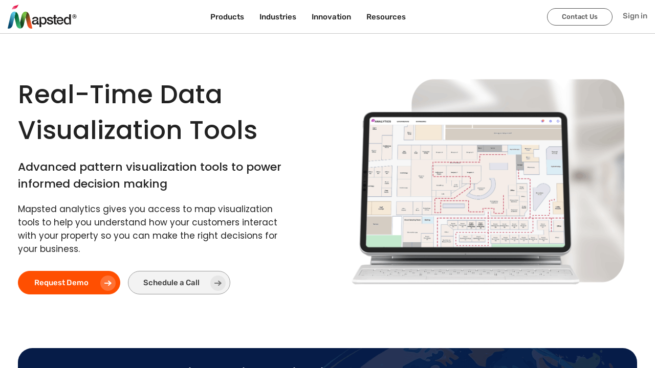

--- FILE ---
content_type: text/html; charset=utf-8
request_url: https://mapsted.com/en-my/pattern-visualization-tool
body_size: 17106
content:
<!DOCTYPE html><html lang="en-MY"><head><meta charSet="utf-8"/><meta name="viewport" content="width=device-width, initial-scale=1.0"/><link rel="prefetch" fetchpriority="medium" as="image" href="/img/logo.svg" type="image/svg"/><link rel="icon" href="/img/favicon.ico" fetchpriority="medium"/><link rel="canonical" href="https://mapsted.com/en-my/pattern-visualization-tool"/><title>Pattern Visualization Tools - Pattern Visualization Software| Mapsted </title><meta name="description" content="Mapsted’s advanced technology offers the best pattern visualization software that helps businesses understand how customers interact with their property and make the right decisions to increase sales."/><meta name="keywords"/><link rel="alternate" href="https://mapsted.com/pattern-visualization-tool" hreflang="en"/><link rel="alternate" href="https://mapsted.com/pattern-visualization-tool" hreflang="en-US"/><link rel="alternate" href="https://mapsted.com/en-gb/pattern-visualization-tool" hreflang="en-GB"/><link rel="alternate" href="https://mapsted.com/en-ca/pattern-visualization-tool" hreflang="en-CA"/><link rel="alternate" href="https://mapsted.com/en-sg/pattern-visualization-tool" hreflang="en-SG"/><link rel="alternate" href="https://mapsted.com/en-in/pattern-visualization-tool" hreflang="en-IN"/><link rel="alternate" href="https://mapsted.com/en-my/pattern-visualization-tool" hreflang="en-MY"/><link rel="alternate" href="https://mapsted.com/en-qa/pattern-visualization-tool" hreflang="en-QA"/><link rel="alternate" href="https://mapsted.com/en-ae/pattern-visualization-tool" hreflang="en-AE"/><link rel="alternate" href="https://mapsted.com/en-kr/pattern-visualization-tool" hreflang="en-KR"/><link rel="alternate" href="https://mapsted.com/en-ru/pattern-visualization-tool" hreflang="en-RU"/><link rel="alternate" href="https://mapsted.com/en-ar/pattern-visualization-tool" hreflang="en-AR"/><link rel="alternate" href="https://mapsted.com/en-de/pattern-visualization-tool" hreflang="en-DE"/><link rel="alternate" href="https://mapsted.com/en-pl/pattern-visualization-tool" hreflang="en-PL"/><link rel="alternate" href="https://mapsted.com/en-jp/pattern-visualization-tool" hreflang="en-JP"/><link rel="alternate" href="https://mapsted.com/en-es/pattern-visualization-tool" hreflang="en-ES"/><link rel="alternate" href="https://mapsted.com/en-fr/pattern-visualization-tool" hreflang="en-FR"/><link rel="alternate" href="https://mapsted.com/en-au/pattern-visualization-tool" hreflang="en-AU"/><link rel="alternate" href="https://mapsted.com/en-za/pattern-visualization-tool" hreflang="en-ZA"/><link rel="alternate" href="https://mapsted.com/en-sa/pattern-visualization-tool" hreflang="en-SA"/><link rel="alternate" href="https://mapsted.com/en-hk/pattern-visualization-tool" hreflang="en-HK"/><link rel="alternate" href="https://mapsted.com/en-nl/pattern-visualization-tool" hreflang="en-NL"/><link rel="alternate" href="https://mapsted.com/en-it/pattern-visualization-tool" hreflang="en-IT"/><link rel="alternate" href="https://mapsted.com/en-ph/pattern-visualization-tool" hreflang="en-PH"/><link rel="alternate" href="https://mapsted.com/en-tr/pattern-visualization-tool" hreflang="en-TR"/><link rel="alternate" href="https://mapsted.com/en-th/pattern-visualization-tool" hreflang="en-TH"/><link rel="alternate" href="https://mapsted.com/en-il/pattern-visualization-tool" hreflang="en-IL"/><link rel="alternate" href="https://mapsted.com/en-se/pattern-visualization-tool" hreflang="en-SE"/><link rel="alternate" href="https://mapsted.com/en-cn/pattern-visualization-tool" hreflang="en-CN"/><link rel="alternate" href="https://mapsted.com/en-ua/pattern-visualization-tool" hreflang="en-UA"/><link rel="alternate" href="https://mapsted.com/en-ch/pattern-visualization-tool" hreflang="en-CH"/><link rel="alternate" href="https://mapsted.com/en-mx/pattern-visualization-tool" hreflang="en-MX"/><link rel="alternate" href="https://mapsted.com/en-tw/pattern-visualization-tool" hreflang="en-TW"/><link rel="alternate" href="https://mapsted.com/en-be/pattern-visualization-tool" hreflang="en-BE"/><link rel="alternate" href="https://mapsted.com/en-pt/pattern-visualization-tool" hreflang="en-PT"/><link rel="alternate" href="https://mapsted.com/en-no/pattern-visualization-tool" hreflang="en-NO"/><link rel="alternate" href="https://mapsted.com/en-ie/pattern-visualization-tool" hreflang="en-IE"/><link rel="alternate" href="https://mapsted.com/en-dk/pattern-visualization-tool" hreflang="en-DK"/><link rel="alternate" href="https://mapsted.com/en-fi/pattern-visualization-tool" hreflang="en-FI"/><link rel="alternate" href="https://mapsted.com/en-at/pattern-visualization-tool" hreflang="en-AT"/><link rel="alternate" href="https://mapsted.com/en-ro/pattern-visualization-tool" hreflang="en-RO"/><link rel="alternate" href="https://mapsted.com/en-hu/pattern-visualization-tool" hreflang="en-HU"/><link rel="alternate" href="https://mapsted.com/en-gr/pattern-visualization-tool" hreflang="en-GR"/><link rel="alternate" href="https://mapsted.com/en-nz/pattern-visualization-tool" hreflang="en-NZ"/><link rel="alternate" href="https://mapsted.com/en-bh/pattern-visualization-tool" hreflang="en-BH"/><link rel="alternate" href="https://mapsted.com/en-ma/pattern-visualization-tool" hreflang="en-MA"/><link rel="alternate" href="https://mapsted.com/en-co/pattern-visualization-tool" hreflang="en-CO"/><link rel="alternate" href="https://mapsted.com/en-id/pattern-visualization-tool" hreflang="en-ID"/><meta property="og:locale" content="en_MY"/><meta property="og:locale:alternate" content="en"/><meta property="og:locale:alternate" content="en_GB"/><meta property="og:locale:alternate" content="en_CA"/><meta property="og:locale:alternate" content="en_SG"/><meta property="og:locale:alternate" content="en_IN"/><meta property="og:locale:alternate" content="en_MY"/><meta property="og:locale:alternate" content="en_QA"/><meta property="og:locale:alternate" content="en_AE"/><meta property="og:locale:alternate" content="en_KR"/><meta property="og:locale:alternate" content="en_RU"/><meta property="og:locale:alternate" content="en_AR"/><meta property="og:locale:alternate" content="en_DE"/><meta property="og:locale:alternate" content="en_PL"/><meta property="og:locale:alternate" content="en_JP"/><meta property="og:locale:alternate" content="en_ES"/><meta property="og:locale:alternate" content="en_FR"/><meta property="og:locale:alternate" content="en_AU"/><meta property="og:locale:alternate" content="en_ZA"/><meta property="og:locale:alternate" content="en_SA"/><meta property="og:locale:alternate" content="en_HK"/><meta property="og:locale:alternate" content="en_NL"/><meta property="og:locale:alternate" content="en_IT"/><meta property="og:locale:alternate" content="en_PH"/><meta property="og:locale:alternate" content="en_TR"/><meta property="og:locale:alternate" content="en_TH"/><meta property="og:locale:alternate" content="en_IL"/><meta property="og:locale:alternate" content="en_SE"/><meta property="og:locale:alternate" content="en_CN"/><meta property="og:locale:alternate" content="en_UA"/><meta property="og:locale:alternate" content="en_CH"/><meta property="og:locale:alternate" content="en_MX"/><meta property="og:locale:alternate" content="en_TW"/><meta property="og:locale:alternate" content="en_BE"/><meta property="og:locale:alternate" content="en_PT"/><meta property="og:locale:alternate" content="en_NO"/><meta property="og:locale:alternate" content="en_IE"/><meta property="og:locale:alternate" content="en_DK"/><meta property="og:locale:alternate" content="en_FI"/><meta property="og:locale:alternate" content="en_AT"/><meta property="og:locale:alternate" content="en_RO"/><meta property="og:locale:alternate" content="en_HU"/><meta property="og:locale:alternate" content="en_GR"/><meta property="og:locale:alternate" content="en_NZ"/><meta property="og:locale:alternate" content="en_BH"/><meta property="og:locale:alternate" content="en_MA"/><meta property="og:locale:alternate" content="en_CO"/><meta property="og:locale:alternate" content="en_ID"/><meta property="og:type" content="website"/><meta property="og:title" content="Pattern Visualization Tools - Pattern Visualization Software| Mapsted "/><meta property="og:description" content="Mapsted’s advanced technology offers the best pattern visualization software that helps businesses understand how customers interact with their property and make the right decisions to increase sales."/><meta property="og:url" content="https://mapsted.com/en-my/pattern-visualization-tool"/><meta property="og:site_name" content="Mapsted Technology"/><meta property="og:image" content="https://mapsted.com/img/og/products/pattern-visualization-tool.jpg"/><meta name="twitter:card" content="summary_large_image"/><meta name="twitter:site" content="@MapstedHQ"/><meta name="twitter:title" content="Pattern Visualization Tools - Pattern Visualization Software| Mapsted "/><meta name="twitter:description" content="Mapsted’s advanced technology offers the best pattern visualization software that helps businesses understand how customers interact with their property and make the right decisions to increase sales."/><meta name="twitter:image" content="https://mapsted.com/img/og/products/pattern-visualization-tool.jpg"/><meta name="next-head-count" content="115"/><meta http-equiv="Permissions-Policy" content="interest-cohort=()"/><link rel="dns-prefetch" href="https://wordpress.mapsted.com"/><link rel="preconnect" href="https://fonts.googleapis.com"/><link rel="preconnect" href="https://fonts.gstatic.com"/><link href="https://cdn.jsdelivr.net/gh/kenwheeler/slick@1.8.1/slick/slick.css" rel="stylesheet"/><link href="https://cdn.jsdelivr.net/gh/kenwheeler/slick@1.8.1/slick/slick-theme.css" rel="stylesheet"/><script>
                  (function(w, d, s, l, i) {
                    w[l] = w[l] || [];
                    w[l].push({ 'gtm.start': new Date().getTime(), event: 'gtm.js' });
                    var f = d.getElementsByTagName(s)[0], j = d.createElement(s), dl = l != 'dataLayer' ? '&l=' + l : '';
                    j.async = true; j.src = 'https://www.googletagmanager.com/gtm.js?id=' + i + dl;
                    f.parentNode.insertBefore(j, f);
                  })(window, document, 'script', 'dataLayer', 'GTM-TTTZPFC');
                </script><link rel="preconnect" href="https://fonts.gstatic.com" crossorigin /><link rel="preload" href="/_next/static/css/78112076ed08d2f6.css" as="style"/><link rel="stylesheet" href="/_next/static/css/78112076ed08d2f6.css" data-n-g=""/><link rel="preload" href="/_next/static/css/15cbae759d1218d5.css" as="style"/><link rel="stylesheet" href="/_next/static/css/15cbae759d1218d5.css" data-n-p=""/><noscript data-n-css=""></noscript><script defer="" nomodule="" src="/_next/static/chunks/polyfills-c67a75d1b6f99dc8.js"></script><script src="/_next/static/chunks/webpack-997e9c756463fabb.js" defer=""></script><script src="/_next/static/chunks/framework-79bce4a3a540b080.js" defer=""></script><script src="/_next/static/chunks/main-3f21cdcae6d7f24f.js" defer=""></script><script src="/_next/static/chunks/pages/_app-edea484017ec8c5c.js" defer=""></script><script src="/_next/static/chunks/8860-defc5c0fe909ad34.js" defer=""></script><script src="/_next/static/chunks/2769-8fa49f4b7933cae1.js" defer=""></script><script src="/_next/static/chunks/2051-b616558407ac8860.js" defer=""></script><script src="/_next/static/chunks/6133-5c3fd719b031a4f1.js" defer=""></script><script src="/_next/static/chunks/8062-7032b354a8c80a23.js" defer=""></script><script src="/_next/static/chunks/pages/pattern-visualization-tool-2ec01a57f5532f2d.js" defer=""></script><script src="/_next/static/nz2_cMDDNbNgGcz9dC4on/_buildManifest.js" defer=""></script><script src="/_next/static/nz2_cMDDNbNgGcz9dC4on/_ssgManifest.js" defer=""></script><style data-href="https://fonts.googleapis.com/css2?family=Poppins:ital,wght@0,100;0,200;0,300;0,400;0,500;0,600;0,700;0,800;0,900;1,100;1,200;1,300;1,400;1,500;1,600;1,700;1,800;1,900&family=Rubik:ital,wght@0,300..900;1,300..900&display=swap">@font-face{font-family:'Poppins';font-style:italic;font-weight:100;font-display:swap;src:url(https://fonts.gstatic.com/l/font?kit=pxiAyp8kv8JHgFVrJJLmE3tG&skey=14913f5d70e4915e&v=v24) format('woff')}@font-face{font-family:'Poppins';font-style:italic;font-weight:200;font-display:swap;src:url(https://fonts.gstatic.com/l/font?kit=pxiDyp8kv8JHgFVrJJLmv1plEw&skey=e6f64e60fb8d9268&v=v24) format('woff')}@font-face{font-family:'Poppins';font-style:italic;font-weight:300;font-display:swap;src:url(https://fonts.gstatic.com/l/font?kit=pxiDyp8kv8JHgFVrJJLm21llEw&skey=b60188e8ecc47dee&v=v24) format('woff')}@font-face{font-family:'Poppins';font-style:italic;font-weight:400;font-display:swap;src:url(https://fonts.gstatic.com/l/font?kit=pxiGyp8kv8JHgFVrJJLedA&skey=f21d6e783fa43c88&v=v24) format('woff')}@font-face{font-family:'Poppins';font-style:italic;font-weight:500;font-display:swap;src:url(https://fonts.gstatic.com/l/font?kit=pxiDyp8kv8JHgFVrJJLmg1hlEw&skey=b0aa19767d34da85&v=v24) format('woff')}@font-face{font-family:'Poppins';font-style:italic;font-weight:600;font-display:swap;src:url(https://fonts.gstatic.com/l/font?kit=pxiDyp8kv8JHgFVrJJLmr19lEw&skey=7fbc556774b13ef0&v=v24) format('woff')}@font-face{font-family:'Poppins';font-style:italic;font-weight:700;font-display:swap;src:url(https://fonts.gstatic.com/l/font?kit=pxiDyp8kv8JHgFVrJJLmy15lEw&skey=29c3bd833a54ba8c&v=v24) format('woff')}@font-face{font-family:'Poppins';font-style:italic;font-weight:800;font-display:swap;src:url(https://fonts.gstatic.com/l/font?kit=pxiDyp8kv8JHgFVrJJLm111lEw&skey=6ea139488603f28c&v=v24) format('woff')}@font-face{font-family:'Poppins';font-style:italic;font-weight:900;font-display:swap;src:url(https://fonts.gstatic.com/l/font?kit=pxiDyp8kv8JHgFVrJJLm81xlEw&skey=846b48b4eada095a&v=v24) format('woff')}@font-face{font-family:'Poppins';font-style:normal;font-weight:100;font-display:swap;src:url(https://fonts.gstatic.com/l/font?kit=pxiGyp8kv8JHgFVrLPTedA&skey=57be0781cfb72ecd&v=v24) format('woff')}@font-face{font-family:'Poppins';font-style:normal;font-weight:200;font-display:swap;src:url(https://fonts.gstatic.com/l/font?kit=pxiByp8kv8JHgFVrLFj_V1g&skey=1bdc08fe61c3cc9e&v=v24) format('woff')}@font-face{font-family:'Poppins';font-style:normal;font-weight:300;font-display:swap;src:url(https://fonts.gstatic.com/l/font?kit=pxiByp8kv8JHgFVrLDz8V1g&skey=4aabc5055a39e031&v=v24) format('woff')}@font-face{font-family:'Poppins';font-style:normal;font-weight:400;font-display:swap;src:url(https://fonts.gstatic.com/l/font?kit=pxiEyp8kv8JHgFVrFJM&skey=87759fb096548f6d&v=v24) format('woff')}@font-face{font-family:'Poppins';font-style:normal;font-weight:500;font-display:swap;src:url(https://fonts.gstatic.com/l/font?kit=pxiByp8kv8JHgFVrLGT9V1g&skey=d4526a9b64c21b87&v=v24) format('woff')}@font-face{font-family:'Poppins';font-style:normal;font-weight:600;font-display:swap;src:url(https://fonts.gstatic.com/l/font?kit=pxiByp8kv8JHgFVrLEj6V1g&skey=ce7ef9d62ca89319&v=v24) format('woff')}@font-face{font-family:'Poppins';font-style:normal;font-weight:700;font-display:swap;src:url(https://fonts.gstatic.com/l/font?kit=pxiByp8kv8JHgFVrLCz7V1g&skey=cea76fe63715a67a&v=v24) format('woff')}@font-face{font-family:'Poppins';font-style:normal;font-weight:800;font-display:swap;src:url(https://fonts.gstatic.com/l/font?kit=pxiByp8kv8JHgFVrLDD4V1g&skey=f01e006f58df81ac&v=v24) format('woff')}@font-face{font-family:'Poppins';font-style:normal;font-weight:900;font-display:swap;src:url(https://fonts.gstatic.com/l/font?kit=pxiByp8kv8JHgFVrLBT5V1g&skey=6c361c40a830b323&v=v24) format('woff')}@font-face{font-family:'Rubik';font-style:italic;font-weight:300;font-display:swap;src:url(https://fonts.gstatic.com/l/font?kit=iJWbBXyIfDnIV7nEt3KSJbVDV49rz8sDE0Uz&skey=80e52bf85b0b1958&v=v31) format('woff')}@font-face{font-family:'Rubik';font-style:italic;font-weight:400;font-display:swap;src:url(https://fonts.gstatic.com/l/font?kit=iJWbBXyIfDnIV7nEt3KSJbVDV49rz8tdE0Uz&skey=80e52bf85b0b1958&v=v31) format('woff')}@font-face{font-family:'Rubik';font-style:italic;font-weight:500;font-display:swap;src:url(https://fonts.gstatic.com/l/font?kit=iJWbBXyIfDnIV7nEt3KSJbVDV49rz8tvE0Uz&skey=80e52bf85b0b1958&v=v31) format('woff')}@font-face{font-family:'Rubik';font-style:italic;font-weight:600;font-display:swap;src:url(https://fonts.gstatic.com/l/font?kit=iJWbBXyIfDnIV7nEt3KSJbVDV49rz8uDFEUz&skey=80e52bf85b0b1958&v=v31) format('woff')}@font-face{font-family:'Rubik';font-style:italic;font-weight:700;font-display:swap;src:url(https://fonts.gstatic.com/l/font?kit=iJWbBXyIfDnIV7nEt3KSJbVDV49rz8u6FEUz&skey=80e52bf85b0b1958&v=v31) format('woff')}@font-face{font-family:'Rubik';font-style:italic;font-weight:800;font-display:swap;src:url(https://fonts.gstatic.com/l/font?kit=iJWbBXyIfDnIV7nEt3KSJbVDV49rz8vdFEUz&skey=80e52bf85b0b1958&v=v31) format('woff')}@font-face{font-family:'Rubik';font-style:italic;font-weight:900;font-display:swap;src:url(https://fonts.gstatic.com/l/font?kit=iJWbBXyIfDnIV7nEt3KSJbVDV49rz8v0FEUz&skey=80e52bf85b0b1958&v=v31) format('woff')}@font-face{font-family:'Rubik';font-style:normal;font-weight:300;font-display:swap;src:url(https://fonts.gstatic.com/l/font?kit=iJWZBXyIfDnIV5PNhY1KTN7Z-Yh-WYi1Uw&skey=cee854e66788286d&v=v31) format('woff')}@font-face{font-family:'Rubik';font-style:normal;font-weight:400;font-display:swap;src:url(https://fonts.gstatic.com/l/font?kit=iJWZBXyIfDnIV5PNhY1KTN7Z-Yh-B4i1Uw&skey=cee854e66788286d&v=v31) format('woff')}@font-face{font-family:'Rubik';font-style:normal;font-weight:500;font-display:swap;src:url(https://fonts.gstatic.com/l/font?kit=iJWZBXyIfDnIV5PNhY1KTN7Z-Yh-NYi1Uw&skey=cee854e66788286d&v=v31) format('woff')}@font-face{font-family:'Rubik';font-style:normal;font-weight:600;font-display:swap;src:url(https://fonts.gstatic.com/l/font?kit=iJWZBXyIfDnIV5PNhY1KTN7Z-Yh-2Y-1Uw&skey=cee854e66788286d&v=v31) format('woff')}@font-face{font-family:'Rubik';font-style:normal;font-weight:700;font-display:swap;src:url(https://fonts.gstatic.com/l/font?kit=iJWZBXyIfDnIV5PNhY1KTN7Z-Yh-4I-1Uw&skey=cee854e66788286d&v=v31) format('woff')}@font-face{font-family:'Rubik';font-style:normal;font-weight:800;font-display:swap;src:url(https://fonts.gstatic.com/l/font?kit=iJWZBXyIfDnIV5PNhY1KTN7Z-Yh-h4-1Uw&skey=cee854e66788286d&v=v31) format('woff')}@font-face{font-family:'Rubik';font-style:normal;font-weight:900;font-display:swap;src:url(https://fonts.gstatic.com/l/font?kit=iJWZBXyIfDnIV5PNhY1KTN7Z-Yh-ro-1Uw&skey=cee854e66788286d&v=v31) format('woff')}@font-face{font-family:'Poppins';font-style:italic;font-weight:100;font-display:swap;src:url(https://fonts.gstatic.com/s/poppins/v24/pxiAyp8kv8JHgFVrJJLmE0tDMPKhSkFEkm8.woff2) format('woff2');unicode-range:U+0900-097F,U+1CD0-1CF9,U+200C-200D,U+20A8,U+20B9,U+20F0,U+25CC,U+A830-A839,U+A8E0-A8FF,U+11B00-11B09}@font-face{font-family:'Poppins';font-style:italic;font-weight:100;font-display:swap;src:url(https://fonts.gstatic.com/s/poppins/v24/pxiAyp8kv8JHgFVrJJLmE0tMMPKhSkFEkm8.woff2) format('woff2');unicode-range:U+0100-02BA,U+02BD-02C5,U+02C7-02CC,U+02CE-02D7,U+02DD-02FF,U+0304,U+0308,U+0329,U+1D00-1DBF,U+1E00-1E9F,U+1EF2-1EFF,U+2020,U+20A0-20AB,U+20AD-20C0,U+2113,U+2C60-2C7F,U+A720-A7FF}@font-face{font-family:'Poppins';font-style:italic;font-weight:100;font-display:swap;src:url(https://fonts.gstatic.com/s/poppins/v24/pxiAyp8kv8JHgFVrJJLmE0tCMPKhSkFE.woff2) format('woff2');unicode-range:U+0000-00FF,U+0131,U+0152-0153,U+02BB-02BC,U+02C6,U+02DA,U+02DC,U+0304,U+0308,U+0329,U+2000-206F,U+20AC,U+2122,U+2191,U+2193,U+2212,U+2215,U+FEFF,U+FFFD}@font-face{font-family:'Poppins';font-style:italic;font-weight:200;font-display:swap;src:url(https://fonts.gstatic.com/s/poppins/v24/pxiDyp8kv8JHgFVrJJLmv1pVFteOYktMqlap.woff2) format('woff2');unicode-range:U+0900-097F,U+1CD0-1CF9,U+200C-200D,U+20A8,U+20B9,U+20F0,U+25CC,U+A830-A839,U+A8E0-A8FF,U+11B00-11B09}@font-face{font-family:'Poppins';font-style:italic;font-weight:200;font-display:swap;src:url(https://fonts.gstatic.com/s/poppins/v24/pxiDyp8kv8JHgFVrJJLmv1pVGdeOYktMqlap.woff2) format('woff2');unicode-range:U+0100-02BA,U+02BD-02C5,U+02C7-02CC,U+02CE-02D7,U+02DD-02FF,U+0304,U+0308,U+0329,U+1D00-1DBF,U+1E00-1E9F,U+1EF2-1EFF,U+2020,U+20A0-20AB,U+20AD-20C0,U+2113,U+2C60-2C7F,U+A720-A7FF}@font-face{font-family:'Poppins';font-style:italic;font-weight:200;font-display:swap;src:url(https://fonts.gstatic.com/s/poppins/v24/pxiDyp8kv8JHgFVrJJLmv1pVF9eOYktMqg.woff2) format('woff2');unicode-range:U+0000-00FF,U+0131,U+0152-0153,U+02BB-02BC,U+02C6,U+02DA,U+02DC,U+0304,U+0308,U+0329,U+2000-206F,U+20AC,U+2122,U+2191,U+2193,U+2212,U+2215,U+FEFF,U+FFFD}@font-face{font-family:'Poppins';font-style:italic;font-weight:300;font-display:swap;src:url(https://fonts.gstatic.com/s/poppins/v24/pxiDyp8kv8JHgFVrJJLm21lVFteOYktMqlap.woff2) format('woff2');unicode-range:U+0900-097F,U+1CD0-1CF9,U+200C-200D,U+20A8,U+20B9,U+20F0,U+25CC,U+A830-A839,U+A8E0-A8FF,U+11B00-11B09}@font-face{font-family:'Poppins';font-style:italic;font-weight:300;font-display:swap;src:url(https://fonts.gstatic.com/s/poppins/v24/pxiDyp8kv8JHgFVrJJLm21lVGdeOYktMqlap.woff2) format('woff2');unicode-range:U+0100-02BA,U+02BD-02C5,U+02C7-02CC,U+02CE-02D7,U+02DD-02FF,U+0304,U+0308,U+0329,U+1D00-1DBF,U+1E00-1E9F,U+1EF2-1EFF,U+2020,U+20A0-20AB,U+20AD-20C0,U+2113,U+2C60-2C7F,U+A720-A7FF}@font-face{font-family:'Poppins';font-style:italic;font-weight:300;font-display:swap;src:url(https://fonts.gstatic.com/s/poppins/v24/pxiDyp8kv8JHgFVrJJLm21lVF9eOYktMqg.woff2) format('woff2');unicode-range:U+0000-00FF,U+0131,U+0152-0153,U+02BB-02BC,U+02C6,U+02DA,U+02DC,U+0304,U+0308,U+0329,U+2000-206F,U+20AC,U+2122,U+2191,U+2193,U+2212,U+2215,U+FEFF,U+FFFD}@font-face{font-family:'Poppins';font-style:italic;font-weight:400;font-display:swap;src:url(https://fonts.gstatic.com/s/poppins/v24/pxiGyp8kv8JHgFVrJJLucXtAOvWDSHFF.woff2) format('woff2');unicode-range:U+0900-097F,U+1CD0-1CF9,U+200C-200D,U+20A8,U+20B9,U+20F0,U+25CC,U+A830-A839,U+A8E0-A8FF,U+11B00-11B09}@font-face{font-family:'Poppins';font-style:italic;font-weight:400;font-display:swap;src:url(https://fonts.gstatic.com/s/poppins/v24/pxiGyp8kv8JHgFVrJJLufntAOvWDSHFF.woff2) format('woff2');unicode-range:U+0100-02BA,U+02BD-02C5,U+02C7-02CC,U+02CE-02D7,U+02DD-02FF,U+0304,U+0308,U+0329,U+1D00-1DBF,U+1E00-1E9F,U+1EF2-1EFF,U+2020,U+20A0-20AB,U+20AD-20C0,U+2113,U+2C60-2C7F,U+A720-A7FF}@font-face{font-family:'Poppins';font-style:italic;font-weight:400;font-display:swap;src:url(https://fonts.gstatic.com/s/poppins/v24/pxiGyp8kv8JHgFVrJJLucHtAOvWDSA.woff2) format('woff2');unicode-range:U+0000-00FF,U+0131,U+0152-0153,U+02BB-02BC,U+02C6,U+02DA,U+02DC,U+0304,U+0308,U+0329,U+2000-206F,U+20AC,U+2122,U+2191,U+2193,U+2212,U+2215,U+FEFF,U+FFFD}@font-face{font-family:'Poppins';font-style:italic;font-weight:500;font-display:swap;src:url(https://fonts.gstatic.com/s/poppins/v24/pxiDyp8kv8JHgFVrJJLmg1hVFteOYktMqlap.woff2) format('woff2');unicode-range:U+0900-097F,U+1CD0-1CF9,U+200C-200D,U+20A8,U+20B9,U+20F0,U+25CC,U+A830-A839,U+A8E0-A8FF,U+11B00-11B09}@font-face{font-family:'Poppins';font-style:italic;font-weight:500;font-display:swap;src:url(https://fonts.gstatic.com/s/poppins/v24/pxiDyp8kv8JHgFVrJJLmg1hVGdeOYktMqlap.woff2) format('woff2');unicode-range:U+0100-02BA,U+02BD-02C5,U+02C7-02CC,U+02CE-02D7,U+02DD-02FF,U+0304,U+0308,U+0329,U+1D00-1DBF,U+1E00-1E9F,U+1EF2-1EFF,U+2020,U+20A0-20AB,U+20AD-20C0,U+2113,U+2C60-2C7F,U+A720-A7FF}@font-face{font-family:'Poppins';font-style:italic;font-weight:500;font-display:swap;src:url(https://fonts.gstatic.com/s/poppins/v24/pxiDyp8kv8JHgFVrJJLmg1hVF9eOYktMqg.woff2) format('woff2');unicode-range:U+0000-00FF,U+0131,U+0152-0153,U+02BB-02BC,U+02C6,U+02DA,U+02DC,U+0304,U+0308,U+0329,U+2000-206F,U+20AC,U+2122,U+2191,U+2193,U+2212,U+2215,U+FEFF,U+FFFD}@font-face{font-family:'Poppins';font-style:italic;font-weight:600;font-display:swap;src:url(https://fonts.gstatic.com/s/poppins/v24/pxiDyp8kv8JHgFVrJJLmr19VFteOYktMqlap.woff2) format('woff2');unicode-range:U+0900-097F,U+1CD0-1CF9,U+200C-200D,U+20A8,U+20B9,U+20F0,U+25CC,U+A830-A839,U+A8E0-A8FF,U+11B00-11B09}@font-face{font-family:'Poppins';font-style:italic;font-weight:600;font-display:swap;src:url(https://fonts.gstatic.com/s/poppins/v24/pxiDyp8kv8JHgFVrJJLmr19VGdeOYktMqlap.woff2) format('woff2');unicode-range:U+0100-02BA,U+02BD-02C5,U+02C7-02CC,U+02CE-02D7,U+02DD-02FF,U+0304,U+0308,U+0329,U+1D00-1DBF,U+1E00-1E9F,U+1EF2-1EFF,U+2020,U+20A0-20AB,U+20AD-20C0,U+2113,U+2C60-2C7F,U+A720-A7FF}@font-face{font-family:'Poppins';font-style:italic;font-weight:600;font-display:swap;src:url(https://fonts.gstatic.com/s/poppins/v24/pxiDyp8kv8JHgFVrJJLmr19VF9eOYktMqg.woff2) format('woff2');unicode-range:U+0000-00FF,U+0131,U+0152-0153,U+02BB-02BC,U+02C6,U+02DA,U+02DC,U+0304,U+0308,U+0329,U+2000-206F,U+20AC,U+2122,U+2191,U+2193,U+2212,U+2215,U+FEFF,U+FFFD}@font-face{font-family:'Poppins';font-style:italic;font-weight:700;font-display:swap;src:url(https://fonts.gstatic.com/s/poppins/v24/pxiDyp8kv8JHgFVrJJLmy15VFteOYktMqlap.woff2) format('woff2');unicode-range:U+0900-097F,U+1CD0-1CF9,U+200C-200D,U+20A8,U+20B9,U+20F0,U+25CC,U+A830-A839,U+A8E0-A8FF,U+11B00-11B09}@font-face{font-family:'Poppins';font-style:italic;font-weight:700;font-display:swap;src:url(https://fonts.gstatic.com/s/poppins/v24/pxiDyp8kv8JHgFVrJJLmy15VGdeOYktMqlap.woff2) format('woff2');unicode-range:U+0100-02BA,U+02BD-02C5,U+02C7-02CC,U+02CE-02D7,U+02DD-02FF,U+0304,U+0308,U+0329,U+1D00-1DBF,U+1E00-1E9F,U+1EF2-1EFF,U+2020,U+20A0-20AB,U+20AD-20C0,U+2113,U+2C60-2C7F,U+A720-A7FF}@font-face{font-family:'Poppins';font-style:italic;font-weight:700;font-display:swap;src:url(https://fonts.gstatic.com/s/poppins/v24/pxiDyp8kv8JHgFVrJJLmy15VF9eOYktMqg.woff2) format('woff2');unicode-range:U+0000-00FF,U+0131,U+0152-0153,U+02BB-02BC,U+02C6,U+02DA,U+02DC,U+0304,U+0308,U+0329,U+2000-206F,U+20AC,U+2122,U+2191,U+2193,U+2212,U+2215,U+FEFF,U+FFFD}@font-face{font-family:'Poppins';font-style:italic;font-weight:800;font-display:swap;src:url(https://fonts.gstatic.com/s/poppins/v24/pxiDyp8kv8JHgFVrJJLm111VFteOYktMqlap.woff2) format('woff2');unicode-range:U+0900-097F,U+1CD0-1CF9,U+200C-200D,U+20A8,U+20B9,U+20F0,U+25CC,U+A830-A839,U+A8E0-A8FF,U+11B00-11B09}@font-face{font-family:'Poppins';font-style:italic;font-weight:800;font-display:swap;src:url(https://fonts.gstatic.com/s/poppins/v24/pxiDyp8kv8JHgFVrJJLm111VGdeOYktMqlap.woff2) format('woff2');unicode-range:U+0100-02BA,U+02BD-02C5,U+02C7-02CC,U+02CE-02D7,U+02DD-02FF,U+0304,U+0308,U+0329,U+1D00-1DBF,U+1E00-1E9F,U+1EF2-1EFF,U+2020,U+20A0-20AB,U+20AD-20C0,U+2113,U+2C60-2C7F,U+A720-A7FF}@font-face{font-family:'Poppins';font-style:italic;font-weight:800;font-display:swap;src:url(https://fonts.gstatic.com/s/poppins/v24/pxiDyp8kv8JHgFVrJJLm111VF9eOYktMqg.woff2) format('woff2');unicode-range:U+0000-00FF,U+0131,U+0152-0153,U+02BB-02BC,U+02C6,U+02DA,U+02DC,U+0304,U+0308,U+0329,U+2000-206F,U+20AC,U+2122,U+2191,U+2193,U+2212,U+2215,U+FEFF,U+FFFD}@font-face{font-family:'Poppins';font-style:italic;font-weight:900;font-display:swap;src:url(https://fonts.gstatic.com/s/poppins/v24/pxiDyp8kv8JHgFVrJJLm81xVFteOYktMqlap.woff2) format('woff2');unicode-range:U+0900-097F,U+1CD0-1CF9,U+200C-200D,U+20A8,U+20B9,U+20F0,U+25CC,U+A830-A839,U+A8E0-A8FF,U+11B00-11B09}@font-face{font-family:'Poppins';font-style:italic;font-weight:900;font-display:swap;src:url(https://fonts.gstatic.com/s/poppins/v24/pxiDyp8kv8JHgFVrJJLm81xVGdeOYktMqlap.woff2) format('woff2');unicode-range:U+0100-02BA,U+02BD-02C5,U+02C7-02CC,U+02CE-02D7,U+02DD-02FF,U+0304,U+0308,U+0329,U+1D00-1DBF,U+1E00-1E9F,U+1EF2-1EFF,U+2020,U+20A0-20AB,U+20AD-20C0,U+2113,U+2C60-2C7F,U+A720-A7FF}@font-face{font-family:'Poppins';font-style:italic;font-weight:900;font-display:swap;src:url(https://fonts.gstatic.com/s/poppins/v24/pxiDyp8kv8JHgFVrJJLm81xVF9eOYktMqg.woff2) format('woff2');unicode-range:U+0000-00FF,U+0131,U+0152-0153,U+02BB-02BC,U+02C6,U+02DA,U+02DC,U+0304,U+0308,U+0329,U+2000-206F,U+20AC,U+2122,U+2191,U+2193,U+2212,U+2215,U+FEFF,U+FFFD}@font-face{font-family:'Poppins';font-style:normal;font-weight:100;font-display:swap;src:url(https://fonts.gstatic.com/s/poppins/v24/pxiGyp8kv8JHgFVrLPTucXtAOvWDSHFF.woff2) format('woff2');unicode-range:U+0900-097F,U+1CD0-1CF9,U+200C-200D,U+20A8,U+20B9,U+20F0,U+25CC,U+A830-A839,U+A8E0-A8FF,U+11B00-11B09}@font-face{font-family:'Poppins';font-style:normal;font-weight:100;font-display:swap;src:url(https://fonts.gstatic.com/s/poppins/v24/pxiGyp8kv8JHgFVrLPTufntAOvWDSHFF.woff2) format('woff2');unicode-range:U+0100-02BA,U+02BD-02C5,U+02C7-02CC,U+02CE-02D7,U+02DD-02FF,U+0304,U+0308,U+0329,U+1D00-1DBF,U+1E00-1E9F,U+1EF2-1EFF,U+2020,U+20A0-20AB,U+20AD-20C0,U+2113,U+2C60-2C7F,U+A720-A7FF}@font-face{font-family:'Poppins';font-style:normal;font-weight:100;font-display:swap;src:url(https://fonts.gstatic.com/s/poppins/v24/pxiGyp8kv8JHgFVrLPTucHtAOvWDSA.woff2) format('woff2');unicode-range:U+0000-00FF,U+0131,U+0152-0153,U+02BB-02BC,U+02C6,U+02DA,U+02DC,U+0304,U+0308,U+0329,U+2000-206F,U+20AC,U+2122,U+2191,U+2193,U+2212,U+2215,U+FEFF,U+FFFD}@font-face{font-family:'Poppins';font-style:normal;font-weight:200;font-display:swap;src:url(https://fonts.gstatic.com/s/poppins/v24/pxiByp8kv8JHgFVrLFj_Z11lFd2JQEl8qw.woff2) format('woff2');unicode-range:U+0900-097F,U+1CD0-1CF9,U+200C-200D,U+20A8,U+20B9,U+20F0,U+25CC,U+A830-A839,U+A8E0-A8FF,U+11B00-11B09}@font-face{font-family:'Poppins';font-style:normal;font-weight:200;font-display:swap;src:url(https://fonts.gstatic.com/s/poppins/v24/pxiByp8kv8JHgFVrLFj_Z1JlFd2JQEl8qw.woff2) format('woff2');unicode-range:U+0100-02BA,U+02BD-02C5,U+02C7-02CC,U+02CE-02D7,U+02DD-02FF,U+0304,U+0308,U+0329,U+1D00-1DBF,U+1E00-1E9F,U+1EF2-1EFF,U+2020,U+20A0-20AB,U+20AD-20C0,U+2113,U+2C60-2C7F,U+A720-A7FF}@font-face{font-family:'Poppins';font-style:normal;font-weight:200;font-display:swap;src:url(https://fonts.gstatic.com/s/poppins/v24/pxiByp8kv8JHgFVrLFj_Z1xlFd2JQEk.woff2) format('woff2');unicode-range:U+0000-00FF,U+0131,U+0152-0153,U+02BB-02BC,U+02C6,U+02DA,U+02DC,U+0304,U+0308,U+0329,U+2000-206F,U+20AC,U+2122,U+2191,U+2193,U+2212,U+2215,U+FEFF,U+FFFD}@font-face{font-family:'Poppins';font-style:normal;font-weight:300;font-display:swap;src:url(https://fonts.gstatic.com/s/poppins/v24/pxiByp8kv8JHgFVrLDz8Z11lFd2JQEl8qw.woff2) format('woff2');unicode-range:U+0900-097F,U+1CD0-1CF9,U+200C-200D,U+20A8,U+20B9,U+20F0,U+25CC,U+A830-A839,U+A8E0-A8FF,U+11B00-11B09}@font-face{font-family:'Poppins';font-style:normal;font-weight:300;font-display:swap;src:url(https://fonts.gstatic.com/s/poppins/v24/pxiByp8kv8JHgFVrLDz8Z1JlFd2JQEl8qw.woff2) format('woff2');unicode-range:U+0100-02BA,U+02BD-02C5,U+02C7-02CC,U+02CE-02D7,U+02DD-02FF,U+0304,U+0308,U+0329,U+1D00-1DBF,U+1E00-1E9F,U+1EF2-1EFF,U+2020,U+20A0-20AB,U+20AD-20C0,U+2113,U+2C60-2C7F,U+A720-A7FF}@font-face{font-family:'Poppins';font-style:normal;font-weight:300;font-display:swap;src:url(https://fonts.gstatic.com/s/poppins/v24/pxiByp8kv8JHgFVrLDz8Z1xlFd2JQEk.woff2) format('woff2');unicode-range:U+0000-00FF,U+0131,U+0152-0153,U+02BB-02BC,U+02C6,U+02DA,U+02DC,U+0304,U+0308,U+0329,U+2000-206F,U+20AC,U+2122,U+2191,U+2193,U+2212,U+2215,U+FEFF,U+FFFD}@font-face{font-family:'Poppins';font-style:normal;font-weight:400;font-display:swap;src:url(https://fonts.gstatic.com/s/poppins/v24/pxiEyp8kv8JHgFVrJJbecnFHGPezSQ.woff2) format('woff2');unicode-range:U+0900-097F,U+1CD0-1CF9,U+200C-200D,U+20A8,U+20B9,U+20F0,U+25CC,U+A830-A839,U+A8E0-A8FF,U+11B00-11B09}@font-face{font-family:'Poppins';font-style:normal;font-weight:400;font-display:swap;src:url(https://fonts.gstatic.com/s/poppins/v24/pxiEyp8kv8JHgFVrJJnecnFHGPezSQ.woff2) format('woff2');unicode-range:U+0100-02BA,U+02BD-02C5,U+02C7-02CC,U+02CE-02D7,U+02DD-02FF,U+0304,U+0308,U+0329,U+1D00-1DBF,U+1E00-1E9F,U+1EF2-1EFF,U+2020,U+20A0-20AB,U+20AD-20C0,U+2113,U+2C60-2C7F,U+A720-A7FF}@font-face{font-family:'Poppins';font-style:normal;font-weight:400;font-display:swap;src:url(https://fonts.gstatic.com/s/poppins/v24/pxiEyp8kv8JHgFVrJJfecnFHGPc.woff2) format('woff2');unicode-range:U+0000-00FF,U+0131,U+0152-0153,U+02BB-02BC,U+02C6,U+02DA,U+02DC,U+0304,U+0308,U+0329,U+2000-206F,U+20AC,U+2122,U+2191,U+2193,U+2212,U+2215,U+FEFF,U+FFFD}@font-face{font-family:'Poppins';font-style:normal;font-weight:500;font-display:swap;src:url(https://fonts.gstatic.com/s/poppins/v24/pxiByp8kv8JHgFVrLGT9Z11lFd2JQEl8qw.woff2) format('woff2');unicode-range:U+0900-097F,U+1CD0-1CF9,U+200C-200D,U+20A8,U+20B9,U+20F0,U+25CC,U+A830-A839,U+A8E0-A8FF,U+11B00-11B09}@font-face{font-family:'Poppins';font-style:normal;font-weight:500;font-display:swap;src:url(https://fonts.gstatic.com/s/poppins/v24/pxiByp8kv8JHgFVrLGT9Z1JlFd2JQEl8qw.woff2) format('woff2');unicode-range:U+0100-02BA,U+02BD-02C5,U+02C7-02CC,U+02CE-02D7,U+02DD-02FF,U+0304,U+0308,U+0329,U+1D00-1DBF,U+1E00-1E9F,U+1EF2-1EFF,U+2020,U+20A0-20AB,U+20AD-20C0,U+2113,U+2C60-2C7F,U+A720-A7FF}@font-face{font-family:'Poppins';font-style:normal;font-weight:500;font-display:swap;src:url(https://fonts.gstatic.com/s/poppins/v24/pxiByp8kv8JHgFVrLGT9Z1xlFd2JQEk.woff2) format('woff2');unicode-range:U+0000-00FF,U+0131,U+0152-0153,U+02BB-02BC,U+02C6,U+02DA,U+02DC,U+0304,U+0308,U+0329,U+2000-206F,U+20AC,U+2122,U+2191,U+2193,U+2212,U+2215,U+FEFF,U+FFFD}@font-face{font-family:'Poppins';font-style:normal;font-weight:600;font-display:swap;src:url(https://fonts.gstatic.com/s/poppins/v24/pxiByp8kv8JHgFVrLEj6Z11lFd2JQEl8qw.woff2) format('woff2');unicode-range:U+0900-097F,U+1CD0-1CF9,U+200C-200D,U+20A8,U+20B9,U+20F0,U+25CC,U+A830-A839,U+A8E0-A8FF,U+11B00-11B09}@font-face{font-family:'Poppins';font-style:normal;font-weight:600;font-display:swap;src:url(https://fonts.gstatic.com/s/poppins/v24/pxiByp8kv8JHgFVrLEj6Z1JlFd2JQEl8qw.woff2) format('woff2');unicode-range:U+0100-02BA,U+02BD-02C5,U+02C7-02CC,U+02CE-02D7,U+02DD-02FF,U+0304,U+0308,U+0329,U+1D00-1DBF,U+1E00-1E9F,U+1EF2-1EFF,U+2020,U+20A0-20AB,U+20AD-20C0,U+2113,U+2C60-2C7F,U+A720-A7FF}@font-face{font-family:'Poppins';font-style:normal;font-weight:600;font-display:swap;src:url(https://fonts.gstatic.com/s/poppins/v24/pxiByp8kv8JHgFVrLEj6Z1xlFd2JQEk.woff2) format('woff2');unicode-range:U+0000-00FF,U+0131,U+0152-0153,U+02BB-02BC,U+02C6,U+02DA,U+02DC,U+0304,U+0308,U+0329,U+2000-206F,U+20AC,U+2122,U+2191,U+2193,U+2212,U+2215,U+FEFF,U+FFFD}@font-face{font-family:'Poppins';font-style:normal;font-weight:700;font-display:swap;src:url(https://fonts.gstatic.com/s/poppins/v24/pxiByp8kv8JHgFVrLCz7Z11lFd2JQEl8qw.woff2) format('woff2');unicode-range:U+0900-097F,U+1CD0-1CF9,U+200C-200D,U+20A8,U+20B9,U+20F0,U+25CC,U+A830-A839,U+A8E0-A8FF,U+11B00-11B09}@font-face{font-family:'Poppins';font-style:normal;font-weight:700;font-display:swap;src:url(https://fonts.gstatic.com/s/poppins/v24/pxiByp8kv8JHgFVrLCz7Z1JlFd2JQEl8qw.woff2) format('woff2');unicode-range:U+0100-02BA,U+02BD-02C5,U+02C7-02CC,U+02CE-02D7,U+02DD-02FF,U+0304,U+0308,U+0329,U+1D00-1DBF,U+1E00-1E9F,U+1EF2-1EFF,U+2020,U+20A0-20AB,U+20AD-20C0,U+2113,U+2C60-2C7F,U+A720-A7FF}@font-face{font-family:'Poppins';font-style:normal;font-weight:700;font-display:swap;src:url(https://fonts.gstatic.com/s/poppins/v24/pxiByp8kv8JHgFVrLCz7Z1xlFd2JQEk.woff2) format('woff2');unicode-range:U+0000-00FF,U+0131,U+0152-0153,U+02BB-02BC,U+02C6,U+02DA,U+02DC,U+0304,U+0308,U+0329,U+2000-206F,U+20AC,U+2122,U+2191,U+2193,U+2212,U+2215,U+FEFF,U+FFFD}@font-face{font-family:'Poppins';font-style:normal;font-weight:800;font-display:swap;src:url(https://fonts.gstatic.com/s/poppins/v24/pxiByp8kv8JHgFVrLDD4Z11lFd2JQEl8qw.woff2) format('woff2');unicode-range:U+0900-097F,U+1CD0-1CF9,U+200C-200D,U+20A8,U+20B9,U+20F0,U+25CC,U+A830-A839,U+A8E0-A8FF,U+11B00-11B09}@font-face{font-family:'Poppins';font-style:normal;font-weight:800;font-display:swap;src:url(https://fonts.gstatic.com/s/poppins/v24/pxiByp8kv8JHgFVrLDD4Z1JlFd2JQEl8qw.woff2) format('woff2');unicode-range:U+0100-02BA,U+02BD-02C5,U+02C7-02CC,U+02CE-02D7,U+02DD-02FF,U+0304,U+0308,U+0329,U+1D00-1DBF,U+1E00-1E9F,U+1EF2-1EFF,U+2020,U+20A0-20AB,U+20AD-20C0,U+2113,U+2C60-2C7F,U+A720-A7FF}@font-face{font-family:'Poppins';font-style:normal;font-weight:800;font-display:swap;src:url(https://fonts.gstatic.com/s/poppins/v24/pxiByp8kv8JHgFVrLDD4Z1xlFd2JQEk.woff2) format('woff2');unicode-range:U+0000-00FF,U+0131,U+0152-0153,U+02BB-02BC,U+02C6,U+02DA,U+02DC,U+0304,U+0308,U+0329,U+2000-206F,U+20AC,U+2122,U+2191,U+2193,U+2212,U+2215,U+FEFF,U+FFFD}@font-face{font-family:'Poppins';font-style:normal;font-weight:900;font-display:swap;src:url(https://fonts.gstatic.com/s/poppins/v24/pxiByp8kv8JHgFVrLBT5Z11lFd2JQEl8qw.woff2) format('woff2');unicode-range:U+0900-097F,U+1CD0-1CF9,U+200C-200D,U+20A8,U+20B9,U+20F0,U+25CC,U+A830-A839,U+A8E0-A8FF,U+11B00-11B09}@font-face{font-family:'Poppins';font-style:normal;font-weight:900;font-display:swap;src:url(https://fonts.gstatic.com/s/poppins/v24/pxiByp8kv8JHgFVrLBT5Z1JlFd2JQEl8qw.woff2) format('woff2');unicode-range:U+0100-02BA,U+02BD-02C5,U+02C7-02CC,U+02CE-02D7,U+02DD-02FF,U+0304,U+0308,U+0329,U+1D00-1DBF,U+1E00-1E9F,U+1EF2-1EFF,U+2020,U+20A0-20AB,U+20AD-20C0,U+2113,U+2C60-2C7F,U+A720-A7FF}@font-face{font-family:'Poppins';font-style:normal;font-weight:900;font-display:swap;src:url(https://fonts.gstatic.com/s/poppins/v24/pxiByp8kv8JHgFVrLBT5Z1xlFd2JQEk.woff2) format('woff2');unicode-range:U+0000-00FF,U+0131,U+0152-0153,U+02BB-02BC,U+02C6,U+02DA,U+02DC,U+0304,U+0308,U+0329,U+2000-206F,U+20AC,U+2122,U+2191,U+2193,U+2212,U+2215,U+FEFF,U+FFFD}@font-face{font-family:'Rubik';font-style:italic;font-weight:300 900;font-display:swap;src:url(https://fonts.gstatic.com/s/rubik/v31/iJWEBXyIfDnIV7nEnXu61E_c5IhGzg.woff2) format('woff2');unicode-range:U+0600-06FF,U+0750-077F,U+0870-088E,U+0890-0891,U+0897-08E1,U+08E3-08FF,U+200C-200E,U+2010-2011,U+204F,U+2E41,U+FB50-FDFF,U+FE70-FE74,U+FE76-FEFC,U+102E0-102FB,U+10E60-10E7E,U+10EC2-10EC4,U+10EFC-10EFF,U+1EE00-1EE03,U+1EE05-1EE1F,U+1EE21-1EE22,U+1EE24,U+1EE27,U+1EE29-1EE32,U+1EE34-1EE37,U+1EE39,U+1EE3B,U+1EE42,U+1EE47,U+1EE49,U+1EE4B,U+1EE4D-1EE4F,U+1EE51-1EE52,U+1EE54,U+1EE57,U+1EE59,U+1EE5B,U+1EE5D,U+1EE5F,U+1EE61-1EE62,U+1EE64,U+1EE67-1EE6A,U+1EE6C-1EE72,U+1EE74-1EE77,U+1EE79-1EE7C,U+1EE7E,U+1EE80-1EE89,U+1EE8B-1EE9B,U+1EEA1-1EEA3,U+1EEA5-1EEA9,U+1EEAB-1EEBB,U+1EEF0-1EEF1}@font-face{font-family:'Rubik';font-style:italic;font-weight:300 900;font-display:swap;src:url(https://fonts.gstatic.com/s/rubik/v31/iJWEBXyIfDnIV7nEnXO61E_c5IhGzg.woff2) format('woff2');unicode-range:U+0460-052F,U+1C80-1C8A,U+20B4,U+2DE0-2DFF,U+A640-A69F,U+FE2E-FE2F}@font-face{font-family:'Rubik';font-style:italic;font-weight:300 900;font-display:swap;src:url(https://fonts.gstatic.com/s/rubik/v31/iJWEBXyIfDnIV7nEnXq61E_c5IhGzg.woff2) format('woff2');unicode-range:U+0301,U+0400-045F,U+0490-0491,U+04B0-04B1,U+2116}@font-face{font-family:'Rubik';font-style:italic;font-weight:300 900;font-display:swap;src:url(https://fonts.gstatic.com/s/rubik/v31/iJWEBXyIfDnIV7nEnXy61E_c5IhGzg.woff2) format('woff2');unicode-range:U+0307-0308,U+0590-05FF,U+200C-2010,U+20AA,U+25CC,U+FB1D-FB4F}@font-face{font-family:'Rubik';font-style:italic;font-weight:300 900;font-display:swap;src:url(https://fonts.gstatic.com/s/rubik/v31/iJWEBXyIfDnIV7nEnXC61E_c5IhGzg.woff2) format('woff2');unicode-range:U+0100-02BA,U+02BD-02C5,U+02C7-02CC,U+02CE-02D7,U+02DD-02FF,U+0304,U+0308,U+0329,U+1D00-1DBF,U+1E00-1E9F,U+1EF2-1EFF,U+2020,U+20A0-20AB,U+20AD-20C0,U+2113,U+2C60-2C7F,U+A720-A7FF}@font-face{font-family:'Rubik';font-style:italic;font-weight:300 900;font-display:swap;src:url(https://fonts.gstatic.com/s/rubik/v31/iJWEBXyIfDnIV7nEnX661E_c5Ig.woff2) format('woff2');unicode-range:U+0000-00FF,U+0131,U+0152-0153,U+02BB-02BC,U+02C6,U+02DA,U+02DC,U+0304,U+0308,U+0329,U+2000-206F,U+20AC,U+2122,U+2191,U+2193,U+2212,U+2215,U+FEFF,U+FFFD}@font-face{font-family:'Rubik';font-style:normal;font-weight:300 900;font-display:swap;src:url(https://fonts.gstatic.com/s/rubik/v31/iJWKBXyIfDnIV7nErXyw023e1Ik.woff2) format('woff2');unicode-range:U+0600-06FF,U+0750-077F,U+0870-088E,U+0890-0891,U+0897-08E1,U+08E3-08FF,U+200C-200E,U+2010-2011,U+204F,U+2E41,U+FB50-FDFF,U+FE70-FE74,U+FE76-FEFC,U+102E0-102FB,U+10E60-10E7E,U+10EC2-10EC4,U+10EFC-10EFF,U+1EE00-1EE03,U+1EE05-1EE1F,U+1EE21-1EE22,U+1EE24,U+1EE27,U+1EE29-1EE32,U+1EE34-1EE37,U+1EE39,U+1EE3B,U+1EE42,U+1EE47,U+1EE49,U+1EE4B,U+1EE4D-1EE4F,U+1EE51-1EE52,U+1EE54,U+1EE57,U+1EE59,U+1EE5B,U+1EE5D,U+1EE5F,U+1EE61-1EE62,U+1EE64,U+1EE67-1EE6A,U+1EE6C-1EE72,U+1EE74-1EE77,U+1EE79-1EE7C,U+1EE7E,U+1EE80-1EE89,U+1EE8B-1EE9B,U+1EEA1-1EEA3,U+1EEA5-1EEA9,U+1EEAB-1EEBB,U+1EEF0-1EEF1}@font-face{font-family:'Rubik';font-style:normal;font-weight:300 900;font-display:swap;src:url(https://fonts.gstatic.com/s/rubik/v31/iJWKBXyIfDnIV7nMrXyw023e1Ik.woff2) format('woff2');unicode-range:U+0460-052F,U+1C80-1C8A,U+20B4,U+2DE0-2DFF,U+A640-A69F,U+FE2E-FE2F}@font-face{font-family:'Rubik';font-style:normal;font-weight:300 900;font-display:swap;src:url(https://fonts.gstatic.com/s/rubik/v31/iJWKBXyIfDnIV7nFrXyw023e1Ik.woff2) format('woff2');unicode-range:U+0301,U+0400-045F,U+0490-0491,U+04B0-04B1,U+2116}@font-face{font-family:'Rubik';font-style:normal;font-weight:300 900;font-display:swap;src:url(https://fonts.gstatic.com/s/rubik/v31/iJWKBXyIfDnIV7nDrXyw023e1Ik.woff2) format('woff2');unicode-range:U+0307-0308,U+0590-05FF,U+200C-2010,U+20AA,U+25CC,U+FB1D-FB4F}@font-face{font-family:'Rubik';font-style:normal;font-weight:300 900;font-display:swap;src:url(https://fonts.gstatic.com/s/rubik/v31/iJWKBXyIfDnIV7nPrXyw023e1Ik.woff2) format('woff2');unicode-range:U+0100-02BA,U+02BD-02C5,U+02C7-02CC,U+02CE-02D7,U+02DD-02FF,U+0304,U+0308,U+0329,U+1D00-1DBF,U+1E00-1E9F,U+1EF2-1EFF,U+2020,U+20A0-20AB,U+20AD-20C0,U+2113,U+2C60-2C7F,U+A720-A7FF}@font-face{font-family:'Rubik';font-style:normal;font-weight:300 900;font-display:swap;src:url(https://fonts.gstatic.com/s/rubik/v31/iJWKBXyIfDnIV7nBrXyw023e.woff2) format('woff2');unicode-range:U+0000-00FF,U+0131,U+0152-0153,U+02BB-02BC,U+02C6,U+02DA,U+02DC,U+0304,U+0308,U+0329,U+2000-206F,U+20AC,U+2122,U+2191,U+2193,U+2212,U+2215,U+FEFF,U+FFFD}</style></head><body class=""><noscript><iframe src="https://www.googletagmanager.com/ns.html?id=GTM-TTTZPFC" height="0" width="0" style="display:none;visibility:hidden"></iframe><head><link rel="stylesheet" href="../static/css/index.css"/><link rel="stylesheet" href="../static/css/noscript.css"/></head><div class="headerDesktop hideOnMobile"><div class="container"><a class="linkNew logoNew" href="/"><span style="box-sizing:border-box;display:inline-block;overflow:hidden;width:initial;height:initial;background:none;opacity:1;border:0;margin:0;padding:0;position:relative;max-width:100%"><span style="box-sizing:border-box;display:block;width:initial;height:initial;background:none;opacity:1;border:0;margin:0;padding:0;max-width:100%"><img alt="" aria-hidden="true" src="data:image/svg+xml,%3csvg%20xmlns=%27http://www.w3.org/2000/svg%27%20version=%271.1%27%20width=%27135%27%20height=%2747%27/%3e" style="display:block;max-width:100%;width:initial;height:initial;background:none;opacity:1;border:0;margin:0;padding:0"/></span><img alt="mapsted logo" src="/img/logo.svg" decoding="async" data-nimg="intrinsic" srcSet="/img/logo.svg 1x, /img/logo.svg 2x" style="position:absolute;inset:0;box-sizing:border-box;padding:0;border:none;margin:auto;display:block;width:0;height:0;min-width:100%;max-width:100%;min-height:100%;max-height:100%"/></span></a><div class="navbarNew"><ul><li><span>Products</span><div class="headerPopupBoxCover"><div class="headerPopupBoxNew popupProductNew"><div class="navRowCommon"><div class="navProductsColumn"><p class="navHeading">LOCATION POSITIONING TECHNOLOGY</p><a class="linkNavNew" href="/indoor-positioning-system"><span><span style="box-sizing:border-box;display:inline-block;overflow:hidden;width:initial;height:initial;background:none;opacity:1;border:0;margin:0;padding:0;position:relative;max-width:100%"><span style="box-sizing:border-box;display:block;width:initial;height:initial;background:none;opacity:1;border:0;margin:0;padding:0;max-width:100%"><img alt="" aria-hidden="true" src="data:image/svg+xml,%3csvg%20xmlns=%27http://www.w3.org/2000/svg%27%20version=%271.1%27%20width=%2723%27%20height=%2723%27/%3e" style="display:block;max-width:100%;width:initial;height:initial;background:none;opacity:1;border:0;margin:0;padding:0"/></span><img alt="" src="/img/menu/nav-icon-lpt.svg" decoding="async" data-nimg="intrinsic" style="position:absolute;inset:0;box-sizing:border-box;padding:0;border:none;margin:auto;display:block;width:0;height:0;min-width:100%;max-width:100%;min-height:100%;max-height:100%" srcSet="/img/menu/nav-icon-lpt.svg 1x, /img/menu/nav-icon-lpt.svg 2x"/><div></div></span></span>Product Overview</a><a class="linkNavNew" href="/indoor-maps"><span><span style="box-sizing:border-box;display:inline-block;overflow:hidden;width:initial;height:initial;background:none;opacity:1;border:0;margin:0;padding:0;position:relative;max-width:100%"><span style="box-sizing:border-box;display:block;width:initial;height:initial;background:none;opacity:1;border:0;margin:0;padding:0;max-width:100%"><img alt="" aria-hidden="true" src="data:image/svg+xml,%3csvg%20xmlns=%27http://www.w3.org/2000/svg%27%20version=%271.1%27%20width=%2718%27%20height=%2726%27/%3e" style="display:block;max-width:100%;width:initial;height:initial;background:none;opacity:1;border:0;margin:0;padding:0"/></span><img alt="" src="/img/menu/nav-icon-interactive-map.svg" decoding="async" data-nimg="intrinsic" style="position:absolute;inset:0;box-sizing:border-box;padding:0;border:none;margin:auto;display:block;width:0;height:0;min-width:100%;max-width:100%;min-height:100%;max-height:100%" srcSet="/img/menu/nav-icon-interactive-map.svg 1x, /img/menu/nav-icon-interactive-map.svg 2x"/><div></div></span></span>Interactive Map</a><a class="linkNavNew" href="/inside-maps"><span><span style="box-sizing:border-box;display:inline-block;overflow:hidden;width:initial;height:initial;background:none;opacity:1;border:0;margin:0;padding:0;position:relative;max-width:100%"><span style="box-sizing:border-box;display:block;width:initial;height:initial;background:none;opacity:1;border:0;margin:0;padding:0;max-width:100%"><img alt="" aria-hidden="true" src="data:image/svg+xml,%3csvg%20xmlns=%27http://www.w3.org/2000/svg%27%20version=%271.1%27%20width=%2723%27%20height=%2723%27/%3e" style="display:block;max-width:100%;width:initial;height:initial;background:none;opacity:1;border:0;margin:0;padding:0"/></span><img alt="" src="/img/menu/nav-icon-intelligent-search.svg" decoding="async" data-nimg="intrinsic" style="position:absolute;inset:0;box-sizing:border-box;padding:0;border:none;margin:auto;display:block;width:0;height:0;min-width:100%;max-width:100%;min-height:100%;max-height:100%" srcSet="/img/menu/nav-icon-intelligent-search.svg 1x, /img/menu/nav-icon-intelligent-search.svg 2x"/><div></div></span></span>Intelligent Search</a><a class="linkNavNew" href="/indoor-navigation"><span><span style="box-sizing:border-box;display:inline-block;overflow:hidden;width:initial;height:initial;background:none;opacity:1;border:0;margin:0;padding:0;position:relative;max-width:100%"><span style="box-sizing:border-box;display:block;width:initial;height:initial;background:none;opacity:1;border:0;margin:0;padding:0;max-width:100%"><img alt="" aria-hidden="true" src="data:image/svg+xml,%3csvg%20xmlns=%27http://www.w3.org/2000/svg%27%20version=%271.1%27%20width=%2725%27%20height=%2725%27/%3e" style="display:block;max-width:100%;width:initial;height:initial;background:none;opacity:1;border:0;margin:0;padding:0"/></span><img alt="" src="/img/menu/nav-icon-indoor-navigation.svg" decoding="async" data-nimg="intrinsic" style="position:absolute;inset:0;box-sizing:border-box;padding:0;border:none;margin:auto;display:block;width:0;height:0;min-width:100%;max-width:100%;min-height:100%;max-height:100%" srcSet="/img/menu/nav-icon-indoor-navigation.svg 1x, /img/menu/nav-icon-indoor-navigation.svg 2x"/><div></div></span></span>Indoor Navigation</a><a class="linkNavNew" href="/indoor-wayfinding"><span><span style="box-sizing:border-box;display:inline-block;overflow:hidden;width:initial;height:initial;background:none;opacity:1;border:0;margin:0;padding:0;position:relative;max-width:100%"><span style="box-sizing:border-box;display:block;width:initial;height:initial;background:none;opacity:1;border:0;margin:0;padding:0;max-width:100%"><img alt="" aria-hidden="true" src="data:image/svg+xml,%3csvg%20xmlns=%27http://www.w3.org/2000/svg%27%20version=%271.1%27%20width=%2723%27%20height=%2723%27/%3e" style="display:block;max-width:100%;width:initial;height:initial;background:none;opacity:1;border:0;margin:0;padding:0"/></span><img alt="" src="/img/menu/nav-icon-wayfinding.svg" decoding="async" data-nimg="intrinsic" style="position:absolute;inset:0;box-sizing:border-box;padding:0;border:none;margin:auto;display:block;width:0;height:0;min-width:100%;max-width:100%;min-height:100%;max-height:100%" srcSet="/img/menu/nav-icon-wayfinding.svg 1x, /img/menu/nav-icon-wayfinding.svg 2x"/><div></div></span></span>Wayfinding</a><a class="linkNavNew" href="/accessibility"><span><span style="box-sizing:border-box;display:inline-block;overflow:hidden;width:initial;height:initial;background:none;opacity:1;border:0;margin:0;padding:0;position:relative;max-width:100%"><span style="box-sizing:border-box;display:block;width:initial;height:initial;background:none;opacity:1;border:0;margin:0;padding:0;max-width:100%"><img alt="" aria-hidden="true" src="data:image/svg+xml,%3csvg%20xmlns=%27http://www.w3.org/2000/svg%27%20version=%271.1%27%20width=%2722%27%20height=%2725%27/%3e" style="display:block;max-width:100%;width:initial;height:initial;background:none;opacity:1;border:0;margin:0;padding:0"/></span><img alt="" src="/img/menu/nav-icon-accessibility.svg" decoding="async" data-nimg="intrinsic" style="position:absolute;inset:0;box-sizing:border-box;padding:0;border:none;margin:auto;display:block;width:0;height:0;min-width:100%;max-width:100%;min-height:100%;max-height:100%" srcSet="/img/menu/nav-icon-accessibility.svg 1x, /img/menu/nav-icon-accessibility.svg 2x"/><div></div></span></span>Accessibility</a><a class="linkNavNew" href="/indoor-location-sharing"><span><span style="box-sizing:border-box;display:inline-block;overflow:hidden;width:initial;height:initial;background:none;opacity:1;border:0;margin:0;padding:0;position:relative;max-width:100%"><span style="box-sizing:border-box;display:block;width:initial;height:initial;background:none;opacity:1;border:0;margin:0;padding:0;max-width:100%"><img alt="" aria-hidden="true" src="data:image/svg+xml,%3csvg%20xmlns=%27http://www.w3.org/2000/svg%27%20version=%271.1%27%20width=%2722%27%20height=%2725%27/%3e" style="display:block;max-width:100%;width:initial;height:initial;background:none;opacity:1;border:0;margin:0;padding:0"/></span><img alt="" src="/img/menu/nav-icon-location-sharing.svg" decoding="async" data-nimg="intrinsic" style="position:absolute;inset:0;box-sizing:border-box;padding:0;border:none;margin:auto;display:block;width:0;height:0;min-width:100%;max-width:100%;min-height:100%;max-height:100%" srcSet="/img/menu/nav-icon-location-sharing.svg 1x, /img/menu/nav-icon-location-sharing.svg 2x"/><div></div></span></span>Location Sharing</a><a class="linkNavNew" href="/indoor-positioning-technology"><span><span style="box-sizing:border-box;display:inline-block;overflow:hidden;width:initial;height:initial;background:none;opacity:1;border:0;margin:0;padding:0;position:relative;max-width:100%"><span style="box-sizing:border-box;display:block;width:initial;height:initial;background:none;opacity:1;border:0;margin:0;padding:0;max-width:100%"><img alt="" aria-hidden="true" src="data:image/svg+xml,%3csvg%20xmlns=%27http://www.w3.org/2000/svg%27%20version=%271.1%27%20width=%2734%27%20height=%2722%27/%3e" style="display:block;max-width:100%;width:initial;height:initial;background:none;opacity:1;border:0;margin:0;padding:0"/></span><img alt="" src="/img/menu/nav-icon-outdoor-indoor-navigation.svg" decoding="async" data-nimg="intrinsic" style="position:absolute;inset:0;box-sizing:border-box;padding:0;border:none;margin:auto;display:block;width:0;height:0;min-width:100%;max-width:100%;min-height:100%;max-height:100%" srcSet="/img/menu/nav-icon-outdoor-indoor-navigation.svg 1x, /img/menu/nav-icon-outdoor-indoor-navigation.svg 2x"/><div></div></span></span>Outdoor-Indoor Navigation</a><a class="linkNavNew" href="/indoor-localization"><span><span style="box-sizing:border-box;display:inline-block;overflow:hidden;width:initial;height:initial;background:none;opacity:1;border:0;margin:0;padding:0;position:relative;max-width:100%"><span style="box-sizing:border-box;display:block;width:initial;height:initial;background:none;opacity:1;border:0;margin:0;padding:0;max-width:100%"><img alt="" aria-hidden="true" src="data:image/svg+xml,%3csvg%20xmlns=%27http://www.w3.org/2000/svg%27%20version=%271.1%27%20width=%2723%27%20height=%2723%27/%3e" style="display:block;max-width:100%;width:initial;height:initial;background:none;opacity:1;border:0;margin:0;padding:0"/></span><img alt="" src="/img/menu/nav-icon-localization.svg" decoding="async" data-nimg="intrinsic" style="position:absolute;inset:0;box-sizing:border-box;padding:0;border:none;margin:auto;display:block;width:0;height:0;min-width:100%;max-width:100%;min-height:100%;max-height:100%" srcSet="/img/menu/nav-icon-localization.svg 1x, /img/menu/nav-icon-localization.svg 2x"/><div></div></span></span>Localization</a><a class="linkNavNew" href="/indoor-mapping-cms"><span><span style="box-sizing:border-box;display:inline-block;overflow:hidden;width:initial;height:initial;background:none;opacity:1;border:0;margin:0;padding:0;position:relative;max-width:100%"><span style="box-sizing:border-box;display:block;width:initial;height:initial;background:none;opacity:1;border:0;margin:0;padding:0;max-width:100%"><img alt="" aria-hidden="true" src="data:image/svg+xml,%3csvg%20xmlns=%27http://www.w3.org/2000/svg%27%20version=%271.1%27%20width=%2728%27%20height=%2723%27/%3e" style="display:block;max-width:100%;width:initial;height:initial;background:none;opacity:1;border:0;margin:0;padding:0"/></span><img alt="" src="/img/menu/nav-icon-cms.svg" decoding="async" data-nimg="intrinsic" style="position:absolute;inset:0;box-sizing:border-box;padding:0;border:none;margin:auto;display:block;width:0;height:0;min-width:100%;max-width:100%;min-height:100%;max-height:100%" srcSet="/img/menu/nav-icon-cms.svg 1x, /img/menu/nav-icon-cms.svg 2x"/><div></div></span></span>Content Management System (CMS)</a></div><div class="navProductsColumn"><p class="navHeading">LOCATION MARKETING TECHNOLOGY</p><a class="linkNavNew" href="/location-based-marketing"><span><span style="box-sizing:border-box;display:inline-block;overflow:hidden;width:initial;height:initial;background:none;opacity:1;border:0;margin:0;padding:0;position:relative;max-width:100%"><span style="box-sizing:border-box;display:block;width:initial;height:initial;background:none;opacity:1;border:0;margin:0;padding:0;max-width:100%"><img alt="" aria-hidden="true" src="data:image/svg+xml,%3csvg%20xmlns=%27http://www.w3.org/2000/svg%27%20version=%271.1%27%20width=%2723%27%20height=%2724%27/%3e" style="display:block;max-width:100%;width:initial;height:initial;background:none;opacity:1;border:0;margin:0;padding:0"/></span><img alt="" src="/img/menu/nav-icon-lmt.svg" decoding="async" data-nimg="intrinsic" style="position:absolute;inset:0;box-sizing:border-box;padding:0;border:none;margin:auto;display:block;width:0;height:0;min-width:100%;max-width:100%;min-height:100%;max-height:100%" srcSet="/img/menu/nav-icon-lmt.svg 1x, /img/menu/nav-icon-lmt.svg 2x"/><div></div></span></span>Product Overview</a><a class="linkNavNew" href="/contextual-messaging"><span><span style="box-sizing:border-box;display:inline-block;overflow:hidden;width:initial;height:initial;background:none;opacity:1;border:0;margin:0;padding:0;position:relative;max-width:100%"><span style="box-sizing:border-box;display:block;width:initial;height:initial;background:none;opacity:1;border:0;margin:0;padding:0;max-width:100%"><img alt="" aria-hidden="true" src="data:image/svg+xml,%3csvg%20xmlns=%27http://www.w3.org/2000/svg%27%20version=%271.1%27%20width=%2721%27%20height=%2728%27/%3e" style="display:block;max-width:100%;width:initial;height:initial;background:none;opacity:1;border:0;margin:0;padding:0"/></span><img alt="" src="/img/menu/nav-icon-contextual-messaging.svg" decoding="async" data-nimg="intrinsic" style="position:absolute;inset:0;box-sizing:border-box;padding:0;border:none;margin:auto;display:block;width:0;height:0;min-width:100%;max-width:100%;min-height:100%;max-height:100%" srcSet="/img/menu/nav-icon-contextual-messaging.svg 1x, /img/menu/nav-icon-contextual-messaging.svg 2x"/><div></div></span></span>Contextual Messaging</a><a class="linkNavNew" href="/audience-segmentation"><span><span style="box-sizing:border-box;display:inline-block;overflow:hidden;width:initial;height:initial;background:none;opacity:1;border:0;margin:0;padding:0;position:relative;max-width:100%"><span style="box-sizing:border-box;display:block;width:initial;height:initial;background:none;opacity:1;border:0;margin:0;padding:0;max-width:100%"><img alt="" aria-hidden="true" src="data:image/svg+xml,%3csvg%20xmlns=%27http://www.w3.org/2000/svg%27%20version=%271.1%27%20width=%2727%27%20height=%2725%27/%3e" style="display:block;max-width:100%;width:initial;height:initial;background:none;opacity:1;border:0;margin:0;padding:0"/></span><img alt="" src="/img/menu/nav-icon-audience-segmentation.svg" decoding="async" data-nimg="intrinsic" style="position:absolute;inset:0;box-sizing:border-box;padding:0;border:none;margin:auto;display:block;width:0;height:0;min-width:100%;max-width:100%;min-height:100%;max-height:100%" srcSet="/img/menu/nav-icon-audience-segmentation.svg 1x, /img/menu/nav-icon-audience-segmentation.svg 2x"/><div></div></span></span>Audience Segmentation</a><a class="linkNavNew" href="/location-based-advertising"><span><span style="box-sizing:border-box;display:inline-block;overflow:hidden;width:initial;height:initial;background:none;opacity:1;border:0;margin:0;padding:0;position:relative;max-width:100%"><span style="box-sizing:border-box;display:block;width:initial;height:initial;background:none;opacity:1;border:0;margin:0;padding:0;max-width:100%"><img alt="" aria-hidden="true" src="data:image/svg+xml,%3csvg%20xmlns=%27http://www.w3.org/2000/svg%27%20version=%271.1%27%20width=%2720%27%20height=%2725%27/%3e" style="display:block;max-width:100%;width:initial;height:initial;background:none;opacity:1;border:0;margin:0;padding:0"/></span><img alt="" src="/img/menu/nav-icon-location-based-advertising.svg" decoding="async" data-nimg="intrinsic" style="position:absolute;inset:0;box-sizing:border-box;padding:0;border:none;margin:auto;display:block;width:0;height:0;min-width:100%;max-width:100%;min-height:100%;max-height:100%" srcSet="/img/menu/nav-icon-location-based-advertising.svg 1x, /img/menu/nav-icon-location-based-advertising.svg 2x"/><div></div></span></span>Location-Based Advertising</a><a class="linkNavNew" href="/marketing-crm-software"><span><span style="box-sizing:border-box;display:inline-block;overflow:hidden;width:initial;height:initial;background:none;opacity:1;border:0;margin:0;padding:0;position:relative;max-width:100%"><span style="box-sizing:border-box;display:block;width:initial;height:initial;background:none;opacity:1;border:0;margin:0;padding:0;max-width:100%"><img alt="" aria-hidden="true" src="data:image/svg+xml,%3csvg%20xmlns=%27http://www.w3.org/2000/svg%27%20version=%271.1%27%20width=%2726%27%20height=%2721%27/%3e" style="display:block;max-width:100%;width:initial;height:initial;background:none;opacity:1;border:0;margin:0;padding:0"/></span><img alt="" src="/img/menu/nav-icon-marketing-crm-software.svg" decoding="async" data-nimg="intrinsic" style="position:absolute;inset:0;box-sizing:border-box;padding:0;border:none;margin:auto;display:block;width:0;height:0;min-width:100%;max-width:100%;min-height:100%;max-height:100%" srcSet="/img/menu/nav-icon-marketing-crm-software.svg 1x, /img/menu/nav-icon-marketing-crm-software.svg 2x"/><div></div></span></span>Marketing CRM Software</a><a class="linkNavNew" href="/geofencing"><span><span style="box-sizing:border-box;display:inline-block;overflow:hidden;width:initial;height:initial;background:none;opacity:1;border:0;margin:0;padding:0;position:relative;max-width:100%"><span style="box-sizing:border-box;display:block;width:initial;height:initial;background:none;opacity:1;border:0;margin:0;padding:0;max-width:100%"><img alt="" aria-hidden="true" src="data:image/svg+xml,%3csvg%20xmlns=%27http://www.w3.org/2000/svg%27%20version=%271.1%27%20width=%2719%27%20height=%2719%27/%3e" style="display:block;max-width:100%;width:initial;height:initial;background:none;opacity:1;border:0;margin:0;padding:0"/></span><img alt="" src="/img/menu/nav-icon-geofencing.svg" decoding="async" data-nimg="intrinsic" style="position:absolute;inset:0;box-sizing:border-box;padding:0;border:none;margin:auto;display:block;width:0;height:0;min-width:100%;max-width:100%;min-height:100%;max-height:100%" srcSet="/img/menu/nav-icon-geofencing.svg 1x, /img/menu/nav-icon-geofencing.svg 2x"/><div></div></span></span>Geofencing</a><a class="linkNavNew" href="/geoconquesting"><span><span style="box-sizing:border-box;display:inline-block;overflow:hidden;width:initial;height:initial;background:none;opacity:1;border:0;margin:0;padding:0;position:relative;max-width:100%"><span style="box-sizing:border-box;display:block;width:initial;height:initial;background:none;opacity:1;border:0;margin:0;padding:0;max-width:100%"><img alt="" aria-hidden="true" src="data:image/svg+xml,%3csvg%20xmlns=%27http://www.w3.org/2000/svg%27%20version=%271.1%27%20width=%2725%27%20height=%2727%27/%3e" style="display:block;max-width:100%;width:initial;height:initial;background:none;opacity:1;border:0;margin:0;padding:0"/></span><img alt="" src="/img/menu/nav-icon-geo-conquesting.svg" decoding="async" data-nimg="intrinsic" style="position:absolute;inset:0;box-sizing:border-box;padding:0;border:none;margin:auto;display:block;width:0;height:0;min-width:100%;max-width:100%;min-height:100%;max-height:100%" srcSet="/img/menu/nav-icon-geo-conquesting.svg 1x, /img/menu/nav-icon-geo-conquesting.svg 2x"/><div></div></span></span>Geo-Conquesting</a><a class="linkNavNew" href="/proximity-marketing"><span><span style="box-sizing:border-box;display:inline-block;overflow:hidden;width:initial;height:initial;background:none;opacity:1;border:0;margin:0;padding:0;position:relative;max-width:100%"><span style="box-sizing:border-box;display:block;width:initial;height:initial;background:none;opacity:1;border:0;margin:0;padding:0;max-width:100%"><img alt="" aria-hidden="true" src="data:image/svg+xml,%3csvg%20xmlns=%27http://www.w3.org/2000/svg%27%20version=%271.1%27%20width=%2726%27%20height=%2725%27/%3e" style="display:block;max-width:100%;width:initial;height:initial;background:none;opacity:1;border:0;margin:0;padding:0"/></span><img alt="" src="/img/menu/nav-icon-proximity-marketing.svg" decoding="async" data-nimg="intrinsic" style="position:absolute;inset:0;box-sizing:border-box;padding:0;border:none;margin:auto;display:block;width:0;height:0;min-width:100%;max-width:100%;min-height:100%;max-height:100%" srcSet="/img/menu/nav-icon-proximity-marketing.svg 1x, /img/menu/nav-icon-proximity-marketing.svg 2x"/><div></div></span></span>Proximity Marketing</a></div><div class="navProductsColumn"><p class="navHeading">LOCATION ANALYTICS TECHNOLOGY</p><a class="linkNavNew" href="/location-based-analytics"><span><span style="box-sizing:border-box;display:inline-block;overflow:hidden;width:initial;height:initial;background:none;opacity:1;border:0;margin:0;padding:0;position:relative;max-width:100%"><span style="box-sizing:border-box;display:block;width:initial;height:initial;background:none;opacity:1;border:0;margin:0;padding:0;max-width:100%"><img alt="" aria-hidden="true" src="data:image/svg+xml,%3csvg%20xmlns=%27http://www.w3.org/2000/svg%27%20version=%271.1%27%20width=%2722%27%20height=%2722%27/%3e" style="display:block;max-width:100%;width:initial;height:initial;background:none;opacity:1;border:0;margin:0;padding:0"/></span><img alt="" src="/img/menu/nav-icon-lat.svg" decoding="async" data-nimg="intrinsic" style="position:absolute;inset:0;box-sizing:border-box;padding:0;border:none;margin:auto;display:block;width:0;height:0;min-width:100%;max-width:100%;min-height:100%;max-height:100%" srcSet="/img/menu/nav-icon-lat.svg 1x, /img/menu/nav-icon-lat.svg 2x"/><div></div></span></span>Product Overview</a><a class="linkNavNew" href="/traffic-flow-analysis-tool"><span><span style="box-sizing:border-box;display:inline-block;overflow:hidden;width:initial;height:initial;background:none;opacity:1;border:0;margin:0;padding:0;position:relative;max-width:100%"><span style="box-sizing:border-box;display:block;width:initial;height:initial;background:none;opacity:1;border:0;margin:0;padding:0;max-width:100%"><img alt="" aria-hidden="true" src="data:image/svg+xml,%3csvg%20xmlns=%27http://www.w3.org/2000/svg%27%20version=%271.1%27%20width=%2731%27%20height=%2731%27/%3e" style="display:block;max-width:100%;width:initial;height:initial;background:none;opacity:1;border:0;margin:0;padding:0"/></span><img alt="" src="/img/menu/nav-icon-traffic-flow-analysis.svg" decoding="async" data-nimg="intrinsic" style="position:absolute;inset:0;box-sizing:border-box;padding:0;border:none;margin:auto;display:block;width:0;height:0;min-width:100%;max-width:100%;min-height:100%;max-height:100%" srcSet="/img/menu/nav-icon-traffic-flow-analysis.svg 1x, /img/menu/nav-icon-traffic-flow-analysis.svg 2x"/><div></div></span></span>Traffic Flow Analysis</a><a class="linkNavNew" href="/pattern-visualization-tool"><span><span style="box-sizing:border-box;display:inline-block;overflow:hidden;width:initial;height:initial;background:none;opacity:1;border:0;margin:0;padding:0;position:relative;max-width:100%"><span style="box-sizing:border-box;display:block;width:initial;height:initial;background:none;opacity:1;border:0;margin:0;padding:0;max-width:100%"><img alt="" aria-hidden="true" src="data:image/svg+xml,%3csvg%20xmlns=%27http://www.w3.org/2000/svg%27%20version=%271.1%27%20width=%2722%27%20height=%2722%27/%3e" style="display:block;max-width:100%;width:initial;height:initial;background:none;opacity:1;border:0;margin:0;padding:0"/></span><img alt="" src="/img/menu/nav-icon-pattern-visualization.svg" decoding="async" data-nimg="intrinsic" style="position:absolute;inset:0;box-sizing:border-box;padding:0;border:none;margin:auto;display:block;width:0;height:0;min-width:100%;max-width:100%;min-height:100%;max-height:100%" srcSet="/img/menu/nav-icon-pattern-visualization.svg 1x, /img/menu/nav-icon-pattern-visualization.svg 2x"/><div></div></span></span>Pattern Visualization</a><a class="linkNavNew" href="/real-time-analytics-tool"><span><span style="box-sizing:border-box;display:inline-block;overflow:hidden;width:initial;height:initial;background:none;opacity:1;border:0;margin:0;padding:0;position:relative;max-width:100%"><span style="box-sizing:border-box;display:block;width:initial;height:initial;background:none;opacity:1;border:0;margin:0;padding:0;max-width:100%"><img alt="" aria-hidden="true" src="data:image/svg+xml,%3csvg%20xmlns=%27http://www.w3.org/2000/svg%27%20version=%271.1%27%20width=%2723%27%20height=%2723%27/%3e" style="display:block;max-width:100%;width:initial;height:initial;background:none;opacity:1;border:0;margin:0;padding:0"/></span><img alt="" src="/img/menu/nav-icon-real-time-analytics.svg" decoding="async" data-nimg="intrinsic" style="position:absolute;inset:0;box-sizing:border-box;padding:0;border:none;margin:auto;display:block;width:0;height:0;min-width:100%;max-width:100%;min-height:100%;max-height:100%" srcSet="/img/menu/nav-icon-real-time-analytics.svg 1x, /img/menu/nav-icon-real-time-analytics.svg 2x"/><div></div></span></span>Real-Time Analytics</a><a class="linkNavNew" href="/predictive-analytics-tool"><span><span style="box-sizing:border-box;display:inline-block;overflow:hidden;width:initial;height:initial;background:none;opacity:1;border:0;margin:0;padding:0;position:relative;max-width:100%"><span style="box-sizing:border-box;display:block;width:initial;height:initial;background:none;opacity:1;border:0;margin:0;padding:0;max-width:100%"><img alt="" aria-hidden="true" src="data:image/svg+xml,%3csvg%20xmlns=%27http://www.w3.org/2000/svg%27%20version=%271.1%27%20width=%2720%27%20height=%2720%27/%3e" style="display:block;max-width:100%;width:initial;height:initial;background:none;opacity:1;border:0;margin:0;padding:0"/></span><img alt="" src="/img/menu/nav-icon-predictive-analytics.svg" decoding="async" data-nimg="intrinsic" style="position:absolute;inset:0;box-sizing:border-box;padding:0;border:none;margin:auto;display:block;width:0;height:0;min-width:100%;max-width:100%;min-height:100%;max-height:100%" srcSet="/img/menu/nav-icon-predictive-analytics.svg 1x, /img/menu/nav-icon-predictive-analytics.svg 2x"/><div></div></span></span>Predictive Analytics</a><a class="linkNavNew" href="/customer-insights-tool"><span><span style="box-sizing:border-box;display:inline-block;overflow:hidden;width:initial;height:initial;background:none;opacity:1;border:0;margin:0;padding:0;position:relative;max-width:100%"><span style="box-sizing:border-box;display:block;width:initial;height:initial;background:none;opacity:1;border:0;margin:0;padding:0;max-width:100%"><img alt="" aria-hidden="true" src="data:image/svg+xml,%3csvg%20xmlns=%27http://www.w3.org/2000/svg%27%20version=%271.1%27%20width=%2718%27%20height=%2722%27/%3e" style="display:block;max-width:100%;width:initial;height:initial;background:none;opacity:1;border:0;margin:0;padding:0"/></span><img alt="" src="/img/menu/nav-icon-customer-insights.svg" decoding="async" data-nimg="intrinsic" style="position:absolute;inset:0;box-sizing:border-box;padding:0;border:none;margin:auto;display:block;width:0;height:0;min-width:100%;max-width:100%;min-height:100%;max-height:100%" srcSet="/img/menu/nav-icon-customer-insights.svg 1x, /img/menu/nav-icon-customer-insights.svg 2x"/><div></div></span></span>Customer Insights</a><a class="linkNavNew" href="/location-analytics-tool"><span><span style="box-sizing:border-box;display:inline-block;overflow:hidden;width:initial;height:initial;background:none;opacity:1;border:0;margin:0;padding:0;position:relative;max-width:100%"><span style="box-sizing:border-box;display:block;width:initial;height:initial;background:none;opacity:1;border:0;margin:0;padding:0;max-width:100%"><img alt="" aria-hidden="true" src="data:image/svg+xml,%3csvg%20xmlns=%27http://www.w3.org/2000/svg%27%20version=%271.1%27%20width=%2720%27%20height=%2727%27/%3e" style="display:block;max-width:100%;width:initial;height:initial;background:none;opacity:1;border:0;margin:0;padding:0"/></span><img alt="" src="/img/menu/nav-icon-location-analytics-software.svg" decoding="async" data-nimg="intrinsic" style="position:absolute;inset:0;box-sizing:border-box;padding:0;border:none;margin:auto;display:block;width:0;height:0;min-width:100%;max-width:100%;min-height:100%;max-height:100%" srcSet="/img/menu/nav-icon-location-analytics-software.svg 1x, /img/menu/nav-icon-location-analytics-software.svg 2x"/><div></div></span></span>Location Analytics Software</a></div><div class="navProductsColumn"><p class="navHeading">LOCATION IoT TECHNOLOGY</p><a class="linkNavNew" href="/iot-solutions"><span><span style="box-sizing:border-box;display:inline-block;overflow:hidden;width:initial;height:initial;background:none;opacity:1;border:0;margin:0;padding:0;position:relative;max-width:100%"><span style="box-sizing:border-box;display:block;width:initial;height:initial;background:none;opacity:1;border:0;margin:0;padding:0;max-width:100%"><img alt="" aria-hidden="true" src="data:image/svg+xml,%3csvg%20xmlns=%27http://www.w3.org/2000/svg%27%20version=%271.1%27%20width=%2722%27%20height=%2722%27/%3e" style="display:block;max-width:100%;width:initial;height:initial;background:none;opacity:1;border:0;margin:0;padding:0"/></span><img alt="" src="/img/menu/nav-icon-lat.svg" decoding="async" data-nimg="intrinsic" style="position:absolute;inset:0;box-sizing:border-box;padding:0;border:none;margin:auto;display:block;width:0;height:0;min-width:100%;max-width:100%;min-height:100%;max-height:100%" srcSet="/img/menu/nav-icon-lat.svg 1x, /img/menu/nav-icon-lat.svg 2x"/><div></div></span></span>Product Overview</a><a class="linkNavNew" href="/iot-solutions/mapsted-badge"><span><span style="box-sizing:border-box;display:inline-block;overflow:hidden;width:initial;height:initial;background:none;opacity:1;border:0;margin:0;padding:0;position:relative;max-width:100%"><span style="box-sizing:border-box;display:block;width:initial;height:initial;background:none;opacity:1;border:0;margin:0;padding:0;max-width:100%"><img alt="" aria-hidden="true" src="data:image/svg+xml,%3csvg%20xmlns=%27http://www.w3.org/2000/svg%27%20version=%271.1%27%20width=%2723%27%20height=%2723%27/%3e" style="display:block;max-width:100%;width:initial;height:initial;background:none;opacity:1;border:0;margin:0;padding:0"/></span><img alt="" src="/img/menu/nav-icon-badge.svg" decoding="async" data-nimg="intrinsic" style="position:absolute;inset:0;box-sizing:border-box;padding:0;border:none;margin:auto;display:block;width:0;height:0;min-width:100%;max-width:100%;min-height:100%;max-height:100%" srcSet="/img/menu/nav-icon-badge.svg 1x, /img/menu/nav-icon-badge.svg 2x"/><div></div></span></span>Mapsted Badge</a><a class="linkNavNew" href="/iot-solutions/mapsted-flow"><span><span style="box-sizing:border-box;display:inline-block;overflow:hidden;width:initial;height:initial;background:none;opacity:1;border:0;margin:0;padding:0;position:relative;max-width:100%"><span style="box-sizing:border-box;display:block;width:initial;height:initial;background:none;opacity:1;border:0;margin:0;padding:0;max-width:100%"><img alt="" aria-hidden="true" src="data:image/svg+xml,%3csvg%20xmlns=%27http://www.w3.org/2000/svg%27%20version=%271.1%27%20width=%2719%27%20height=%2724%27/%3e" style="display:block;max-width:100%;width:initial;height:initial;background:none;opacity:1;border:0;margin:0;padding:0"/></span><img alt="" src="/img/menu/nav-icon-flow.svg" decoding="async" data-nimg="intrinsic" style="position:absolute;inset:0;box-sizing:border-box;padding:0;border:none;margin:auto;display:block;width:0;height:0;min-width:100%;max-width:100%;min-height:100%;max-height:100%" srcSet="/img/menu/nav-icon-flow.svg 1x, /img/menu/nav-icon-flow.svg 2x"/><div></div></span></span>Mapsted Flow</a><a class="linkNavNew" href="/iot-solutions/mapsted-tag"><span><span style="box-sizing:border-box;display:inline-block;overflow:hidden;width:initial;height:initial;background:none;opacity:1;border:0;margin:0;padding:0;position:relative;max-width:100%"><span style="box-sizing:border-box;display:block;width:initial;height:initial;background:none;opacity:1;border:0;margin:0;padding:0;max-width:100%"><img alt="" aria-hidden="true" src="data:image/svg+xml,%3csvg%20xmlns=%27http://www.w3.org/2000/svg%27%20version=%271.1%27%20width=%2720%27%20height=%2721%27/%3e" style="display:block;max-width:100%;width:initial;height:initial;background:none;opacity:1;border:0;margin:0;padding:0"/></span><img alt="" src="/img/menu/nav-icon-tag.svg" decoding="async" data-nimg="intrinsic" style="position:absolute;inset:0;box-sizing:border-box;padding:0;border:none;margin:auto;display:block;width:0;height:0;min-width:100%;max-width:100%;min-height:100%;max-height:100%" srcSet="/img/menu/nav-icon-tag.svg 1x, /img/menu/nav-icon-tag.svg 2x"/><div></div></span></span>Mapsted Tags</a></div></div></div></div></li><li><a class="linkNew" href="/industries">Industries</a><div class="headerPopupBoxCover"><div class="headerPopupBoxNew popupIndustriesNew"><div class="navRowIndustries"><p class="navHeading">INDUSTRIES</p><div class="navIndustriesRow"><div class="navIndustriesColumn"><a class="linkNavNew" href="/industries/big-box-retailers" target="_self"><span><span style="box-sizing:border-box;display:inline-block;overflow:hidden;width:initial;height:initial;background:none;opacity:1;border:0;margin:0;padding:0;position:relative;max-width:100%"><span style="box-sizing:border-box;display:block;width:initial;height:initial;background:none;opacity:1;border:0;margin:0;padding:0;max-width:100%"><img alt="" aria-hidden="true" src="data:image/svg+xml,%3csvg%20xmlns=%27http://www.w3.org/2000/svg%27%20version=%271.1%27%20width=%2727%27%20height=%2726%27/%3e" style="display:block;max-width:100%;width:initial;height:initial;background:none;opacity:1;border:0;margin:0;padding:0"/></span><img alt="" src="/img/menu/nav-icon-big-box-retail.svg" decoding="async" data-nimg="intrinsic" style="position:absolute;inset:0;box-sizing:border-box;padding:0;border:none;margin:auto;display:block;width:0;height:0;min-width:100%;max-width:100%;min-height:100%;max-height:100%" srcSet="/img/menu/nav-icon-big-box-retail.svg 1x, /img/menu/nav-icon-big-box-retail.svg 2x"/></span></span><p>Big Box Retail<span>Advanced navigation, marketing and analytics solutions</span></p></a><a class="linkNavNew" href="/industries/corporate-offices" target="_self"><span><span style="box-sizing:border-box;display:inline-block;overflow:hidden;width:initial;height:initial;background:none;opacity:1;border:0;margin:0;padding:0;position:relative;max-width:100%"><span style="box-sizing:border-box;display:block;width:initial;height:initial;background:none;opacity:1;border:0;margin:0;padding:0;max-width:100%"><img alt="" aria-hidden="true" src="data:image/svg+xml,%3csvg%20xmlns=%27http://www.w3.org/2000/svg%27%20version=%271.1%27%20width=%2729%27%20height=%2727%27/%3e" style="display:block;max-width:100%;width:initial;height:initial;background:none;opacity:1;border:0;margin:0;padding:0"/></span><img alt="" src="/img/menu/nav-icon-corporate-offices.svg" decoding="async" data-nimg="intrinsic" style="position:absolute;inset:0;box-sizing:border-box;padding:0;border:none;margin:auto;display:block;width:0;height:0;min-width:100%;max-width:100%;min-height:100%;max-height:100%" srcSet="/img/menu/nav-icon-corporate-offices.svg 1x, /img/menu/nav-icon-corporate-offices.svg 2x"/></span></span><p>Corporate Offices<span>Transform your building and how people and assets move within it</span></p></a><a class="linkNavNew" href="/industries/higher-education-institutions" target="_self"><span><span style="box-sizing:border-box;display:inline-block;overflow:hidden;width:initial;height:initial;background:none;opacity:1;border:0;margin:0;padding:0;position:relative;max-width:100%"><span style="box-sizing:border-box;display:block;width:initial;height:initial;background:none;opacity:1;border:0;margin:0;padding:0;max-width:100%"><img alt="" aria-hidden="true" src="data:image/svg+xml,%3csvg%20xmlns=%27http://www.w3.org/2000/svg%27%20version=%271.1%27%20width=%2725%27%20height=%2725%27/%3e" style="display:block;max-width:100%;width:initial;height:initial;background:none;opacity:1;border:0;margin:0;padding:0"/></span><img alt="" src="/img/menu/nav-icon-higher-education.svg" decoding="async" data-nimg="intrinsic" style="position:absolute;inset:0;box-sizing:border-box;padding:0;border:none;margin:auto;display:block;width:0;height:0;min-width:100%;max-width:100%;min-height:100%;max-height:100%" srcSet="/img/menu/nav-icon-higher-education.svg 1x, /img/menu/nav-icon-higher-education.svg 2x"/></span></span><p>Higher Education Facilities<span>Elevate the student experience and maximize campus efficiencies</span></p></a><a class="linkNavNew" href="/industries/healthcare-institutions" target="_self"><span><span style="box-sizing:border-box;display:inline-block;overflow:hidden;width:initial;height:initial;background:none;opacity:1;border:0;margin:0;padding:0;position:relative;max-width:100%"><span style="box-sizing:border-box;display:block;width:initial;height:initial;background:none;opacity:1;border:0;margin:0;padding:0;max-width:100%"><img alt="" aria-hidden="true" src="data:image/svg+xml,%3csvg%20xmlns=%27http://www.w3.org/2000/svg%27%20version=%271.1%27%20width=%2727%27%20height=%2727%27/%3e" style="display:block;max-width:100%;width:initial;height:initial;background:none;opacity:1;border:0;margin:0;padding:0"/></span><img alt="" src="/img/menu/nav-icon-hospitals-healthcare.svg" decoding="async" data-nimg="intrinsic" style="position:absolute;inset:0;box-sizing:border-box;padding:0;border:none;margin:auto;display:block;width:0;height:0;min-width:100%;max-width:100%;min-height:100%;max-height:100%" srcSet="/img/menu/nav-icon-hospitals-healthcare.svg 1x, /img/menu/nav-icon-hospitals-healthcare.svg 2x"/></span></span><p>Hospitals &amp; Healthcare<span>Location positioning solutions to improve operational efficiencies and support patients</span></p></a></div><div class="navIndustriesColumn"><a class="linkNavNew" href="/industries/museums-and-art-galleries" target="_self"><span><span style="box-sizing:border-box;display:inline-block;overflow:hidden;width:initial;height:initial;background:none;opacity:1;border:0;margin:0;padding:0;position:relative;max-width:100%"><span style="box-sizing:border-box;display:block;width:initial;height:initial;background:none;opacity:1;border:0;margin:0;padding:0;max-width:100%"><img alt="" aria-hidden="true" src="data:image/svg+xml,%3csvg%20xmlns=%27http://www.w3.org/2000/svg%27%20version=%271.1%27%20width=%2725%27%20height=%2726%27/%3e" style="display:block;max-width:100%;width:initial;height:initial;background:none;opacity:1;border:0;margin:0;padding:0"/></span><img alt="" src="/img/menu/nav-icon-museums-art-galleries.svg" decoding="async" data-nimg="intrinsic" style="position:absolute;inset:0;box-sizing:border-box;padding:0;border:none;margin:auto;display:block;width:0;height:0;min-width:100%;max-width:100%;min-height:100%;max-height:100%" srcSet="/img/menu/nav-icon-museums-art-galleries.svg 1x, /img/menu/nav-icon-museums-art-galleries.svg 2x"/></span></span><p>Historical &amp; Cultural Facilities<span>Reenergize your museum with powerful interactive location technology</span></p></a><a class="linkNavNew" href="/industries/resorts-and-parks" target="_self"><span><span style="box-sizing:border-box;display:inline-block;overflow:hidden;width:initial;height:initial;background:none;opacity:1;border:0;margin:0;padding:0;position:relative;max-width:100%"><span style="box-sizing:border-box;display:block;width:initial;height:initial;background:none;opacity:1;border:0;margin:0;padding:0;max-width:100%"><img alt="" aria-hidden="true" src="data:image/svg+xml,%3csvg%20xmlns=%27http://www.w3.org/2000/svg%27%20version=%271.1%27%20width=%2726%27%20height=%2726%27/%3e" style="display:block;max-width:100%;width:initial;height:initial;background:none;opacity:1;border:0;margin:0;padding:0"/></span><img alt="" src="/img/menu/nav-icon-resorts-parks.svg" decoding="async" data-nimg="intrinsic" style="position:absolute;inset:0;box-sizing:border-box;padding:0;border:none;margin:auto;display:block;width:0;height:0;min-width:100%;max-width:100%;min-height:100%;max-height:100%" srcSet="/img/menu/nav-icon-resorts-parks.svg 1x, /img/menu/nav-icon-resorts-parks.svg 2x"/><div></div></span></span><p>Resorts &amp; Parks<span>Location technology will keep guests informed, relaxed and loyal</span></p></a><a class="linkNavNew" href="/industries/stadiums" target="_self"><span><span style="box-sizing:border-box;display:inline-block;overflow:hidden;width:initial;height:initial;background:none;opacity:1;border:0;margin:0;padding:0;position:relative;max-width:100%"><span style="box-sizing:border-box;display:block;width:initial;height:initial;background:none;opacity:1;border:0;margin:0;padding:0;max-width:100%"><img alt="" aria-hidden="true" src="data:image/svg+xml,%3csvg%20xmlns=%27http://www.w3.org/2000/svg%27%20version=%271.1%27%20width=%2731%27%20height=%2725%27/%3e" style="display:block;max-width:100%;width:initial;height:initial;background:none;opacity:1;border:0;margin:0;padding:0"/></span><img alt="" src="/img/menu/nav-icon-stadiums.svg" decoding="async" data-nimg="intrinsic" style="position:absolute;inset:0;box-sizing:border-box;padding:0;border:none;margin:auto;display:block;width:0;height:0;min-width:100%;max-width:100%;min-height:100%;max-height:100%" srcSet="/img/menu/nav-icon-stadiums.svg 1x, /img/menu/nav-icon-stadiums.svg 2x"/><div></div></span></span><p>Stadiums<span>Turn your stadium into an interactive, view-click-conversion powerhouse</span></p></a><a class="linkNavNew" href="/industries/trade-shows-and-exhibitions" target="_self"><span><span style="box-sizing:border-box;display:inline-block;overflow:hidden;width:initial;height:initial;background:none;opacity:1;border:0;margin:0;padding:0;position:relative;max-width:100%"><span style="box-sizing:border-box;display:block;width:initial;height:initial;background:none;opacity:1;border:0;margin:0;padding:0;max-width:100%"><img alt="" aria-hidden="true" src="data:image/svg+xml,%3csvg%20xmlns=%27http://www.w3.org/2000/svg%27%20version=%271.1%27%20width=%2728%27%20height=%2724%27/%3e" style="display:block;max-width:100%;width:initial;height:initial;background:none;opacity:1;border:0;margin:0;padding:0"/></span><img alt="" src="/img/menu/nav-icon-trade-shows-exhibitions.svg" decoding="async" data-nimg="intrinsic" style="position:absolute;inset:0;box-sizing:border-box;padding:0;border:none;margin:auto;display:block;width:0;height:0;min-width:100%;max-width:100%;min-height:100%;max-height:100%" srcSet="/img/menu/nav-icon-trade-shows-exhibitions.svg 1x, /img/menu/nav-icon-trade-shows-exhibitions.svg 2x"/><div></div></span></span><p>Multi-Event Facilities<span>Maximize the attendee experience and exhibitor ROI with location technology</span></p></a></div><div class="navIndustriesColumn"><a class="linkNavNew" href="/industries/railways-and-airports" target="_self"><span><span style="box-sizing:border-box;display:inline-block;overflow:hidden;width:initial;height:initial;background:none;opacity:1;border:0;margin:0;padding:0;position:relative;max-width:100%"><span style="box-sizing:border-box;display:block;width:initial;height:initial;background:none;opacity:1;border:0;margin:0;padding:0;max-width:100%"><img alt="" aria-hidden="true" src="data:image/svg+xml,%3csvg%20xmlns=%27http://www.w3.org/2000/svg%27%20version=%271.1%27%20width=%2732%27%20height=%2728%27/%3e" style="display:block;max-width:100%;width:initial;height:initial;background:none;opacity:1;border:0;margin:0;padding:0"/></span><img alt="" src="/img/menu/nav-icon-transportation-hubs.svg" decoding="async" data-nimg="intrinsic" style="position:absolute;inset:0;box-sizing:border-box;padding:0;border:none;margin:auto;display:block;width:0;height:0;min-width:100%;max-width:100%;min-height:100%;max-height:100%" srcSet="/img/menu/nav-icon-transportation-hubs.svg 1x, /img/menu/nav-icon-transportation-hubs.svg 2x"/><div></div></span></span><p>Transportation Hubs<span>Create an informative and efficient travel experience with location technology</span></p></a><a class="linkNavNew" href="/industries/shopping-mall" target="_self"><span><span style="box-sizing:border-box;display:inline-block;overflow:hidden;width:initial;height:initial;background:none;opacity:1;border:0;margin:0;padding:0;position:relative;max-width:100%"><span style="box-sizing:border-box;display:block;width:initial;height:initial;background:none;opacity:1;border:0;margin:0;padding:0;max-width:100%"><img alt="" aria-hidden="true" src="data:image/svg+xml,%3csvg%20xmlns=%27http://www.w3.org/2000/svg%27%20version=%271.1%27%20width=%2726%27%20height=%2725%27/%3e" style="display:block;max-width:100%;width:initial;height:initial;background:none;opacity:1;border:0;margin:0;padding:0"/></span><img alt="" src="/img/menu/nav-icon-retail-mall.svg" decoding="async" data-nimg="intrinsic" style="position:absolute;inset:0;box-sizing:border-box;padding:0;border:none;margin:auto;display:block;width:0;height:0;min-width:100%;max-width:100%;min-height:100%;max-height:100%" srcSet="/img/menu/nav-icon-retail-mall.svg 1x, /img/menu/nav-icon-retail-mall.svg 2x"/><div></div></span></span><p>Retail Shopping Malls<span>Advanced navigation, marketing and analytics solutions</span></p></a><a class="linkNavNew" href="/coming-soon" target="_self"><span><span style="box-sizing:border-box;display:inline-block;overflow:hidden;width:initial;height:initial;background:none;opacity:1;border:0;margin:0;padding:0;position:relative;max-width:100%"><span style="box-sizing:border-box;display:block;width:initial;height:initial;background:none;opacity:1;border:0;margin:0;padding:0;max-width:100%"><img alt="" aria-hidden="true" src="data:image/svg+xml,%3csvg%20xmlns=%27http://www.w3.org/2000/svg%27%20version=%271.1%27%20width=%2725%27%20height=%2720%27/%3e" style="display:block;max-width:100%;width:initial;height:initial;background:none;opacity:1;border:0;margin:0;padding:0"/></span><img alt="" src="/img/menu/nav-icon-industrial.svg" decoding="async" data-nimg="intrinsic" style="position:absolute;inset:0;box-sizing:border-box;padding:0;border:none;margin:auto;display:block;width:0;height:0;min-width:100%;max-width:100%;min-height:100%;max-height:100%" srcSet="/img/menu/nav-icon-industrial.svg 1x, /img/menu/nav-icon-industrial.svg 2x"/><div></div></span></span><p>Industrial &amp; Manufacturing Facilities</p></a></div></div></div></div></div></li><li><span>Innovation</span><div class="headerPopupBoxCover"><div class="headerPopupBoxNew popupTechnologyNew"><div class="navRowCommon"><div class="navInnovationColumn"><p class="navHeading">WHY MAPSTED</p><a href="/why-mapsted" target="_self"></a><a class="linkNavThumbNew"><span style="box-sizing:border-box;display:inline-block;overflow:hidden;width:initial;height:initial;background:none;opacity:1;border:0;margin:0;padding:0;position:relative;max-width:100%"><span style="box-sizing:border-box;display:block;width:initial;height:initial;background:none;opacity:1;border:0;margin:0;padding:0;max-width:100%"><img alt="" aria-hidden="true" src="data:image/svg+xml,%3csvg%20xmlns=%27http://www.w3.org/2000/svg%27%20version=%271.1%27%20width=%27265%27%20height=%27151%27/%3e" style="display:block;max-width:100%;width:initial;height:initial;background:none;opacity:1;border:0;margin:0;padding:0"/></span><img alt="" src="[data-uri]" decoding="async" data-nimg="intrinsic" style="position:absolute;inset:0;box-sizing:border-box;padding:0;border:none;margin:auto;display:block;width:0;height:0;min-width:100%;max-width:100%;min-height:100%;max-height:100%"/><div></div></span><b>Why Mapsted</b><p>See why other indoor navigation solutions don&#x27;t work</p><span>read more <img src="/img/icon-arrow-right-blue.svg" alt=""/></span></a></div><div class="navInnovationColumn"><p class="navHeading">OUR INNOVATION</p><a href="/our-innovation" target="_self"></a><a class="linkNavThumbNew"><span style="box-sizing:border-box;display:inline-block;overflow:hidden;width:initial;height:initial;background:none;opacity:1;border:0;margin:0;padding:0;position:relative;max-width:100%"><span style="box-sizing:border-box;display:block;width:initial;height:initial;background:none;opacity:1;border:0;margin:0;padding:0;max-width:100%"><img alt="" aria-hidden="true" src="data:image/svg+xml,%3csvg%20xmlns=%27http://www.w3.org/2000/svg%27%20version=%271.1%27%20width=%27265%27%20height=%27151%27/%3e" style="display:block;max-width:100%;width:initial;height:initial;background:none;opacity:1;border:0;margin:0;padding:0"/></span><img alt="" src="[data-uri]" decoding="async" data-nimg="intrinsic" style="position:absolute;inset:0;box-sizing:border-box;padding:0;border:none;margin:auto;display:block;width:0;height:0;min-width:100%;max-width:100%;min-height:100%;max-height:100%"/><div></div></span><b>Our Innovation</b><p>Explore the patented technology behind our indoor navigation system</p><span>read more <img src="/img/icon-arrow-right-blue.svg" alt=""/></span></a></div><div class="navInnovationColumn"><p class="navHeading">OUR RESEARCH</p><a href="/our-research" target="_self"></a><a class="linkNavThumbNew"><span style="box-sizing:border-box;display:inline-block;overflow:hidden;width:initial;height:initial;background:none;opacity:1;border:0;margin:0;padding:0;position:relative;max-width:100%"><span style="box-sizing:border-box;display:block;width:initial;height:initial;background:none;opacity:1;border:0;margin:0;padding:0;max-width:100%"><img alt="" aria-hidden="true" src="data:image/svg+xml,%3csvg%20xmlns=%27http://www.w3.org/2000/svg%27%20version=%271.1%27%20width=%27265%27%20height=%27151%27/%3e" style="display:block;max-width:100%;width:initial;height:initial;background:none;opacity:1;border:0;margin:0;padding:0"/></span><img alt="" src="[data-uri]" decoding="async" data-nimg="intrinsic" style="position:absolute;inset:0;box-sizing:border-box;padding:0;border:none;margin:auto;display:block;width:0;height:0;min-width:100%;max-width:100%;min-height:100%;max-height:100%"/><div></div></span><b>Our Research</b><p>Discover our commitment to innovation through our portfolio of patents</p><span>read more <img src="/img/icon-arrow-right-blue.svg" alt=""/></span></a></div></div></div></div></li><li><span>Resources</span><div class="headerPopupBoxCover"><div class="headerPopupBoxNew popupResourceNew"><div class="navRowCommon"><div class="navInnovationColumn"><h4 class="navHeading">BLOG</h4><a class="linkNavThumbNew" href="/blog"><span style="box-sizing:border-box;display:inline-block;overflow:hidden;width:initial;height:initial;background:none;opacity:1;border:0;margin:0;padding:0;position:relative;max-width:100%"><span style="box-sizing:border-box;display:block;width:initial;height:initial;background:none;opacity:1;border:0;margin:0;padding:0;max-width:100%"><img alt="" aria-hidden="true" src="data:image/svg+xml,%3csvg%20xmlns=%27http://www.w3.org/2000/svg%27%20version=%271.1%27%20width=%27265%27%20height=%27151%27/%3e" style="display:block;max-width:100%;width:initial;height:initial;background:none;opacity:1;border:0;margin:0;padding:0"/></span><img alt="" src="[data-uri]" decoding="async" data-nimg="intrinsic" style="position:absolute;inset:0;box-sizing:border-box;padding:0;border:none;margin:auto;display:block;width:0;height:0;min-width:100%;max-width:100%;min-height:100%;max-height:100%"/><div></div></span><b>Mapsted Blog</b><p>Latest updates and insights on location-based technology and solutions</p><span>read more <img src="/img/icon-arrow-right-blue.svg" alt=""/></span></a></div><div class="navInnovationColumn"><h4 class="navHeading">DEVELOPERS</h4><a class="linkNavThumbNew" target="_blank" href="https://developer.mapsted.com/mobile-sdk"><span style="box-sizing:border-box;display:inline-block;overflow:hidden;width:initial;height:initial;background:none;opacity:1;border:0;margin:0;padding:0;position:relative;max-width:100%"><span style="box-sizing:border-box;display:block;width:initial;height:initial;background:none;opacity:1;border:0;margin:0;padding:0;max-width:100%"><img alt="" aria-hidden="true" src="data:image/svg+xml,%3csvg%20xmlns=%27http://www.w3.org/2000/svg%27%20version=%271.1%27%20width=%27265%27%20height=%27151%27/%3e" style="display:block;max-width:100%;width:initial;height:initial;background:none;opacity:1;border:0;margin:0;padding:0"/></span><img alt="" src="[data-uri]" decoding="async" data-nimg="intrinsic" style="position:absolute;inset:0;box-sizing:border-box;padding:0;border:none;margin:auto;display:block;width:0;height:0;min-width:100%;max-width:100%;min-height:100%;max-height:100%"/><div></div></span><b>Developers</b><p>Build your next-generation location-based application using advanced indoor navigation SDK</p><span>read more <img src="/img/icon-arrow-right-blue.svg" alt=""/></span></a></div></div></div></div></li></ul></div><a class="linkNew linkHeader buttonHeader" href="/contact-us?context=Contact_Us_HomePage">Contact Us</a><a href="https://hub.mapsted.com" class="linkNew linkHeader" target="_blank">Sign in</a></div></div><div class="hideOnDesktop"><div class="mobileHeader "><a class="linkNew" aria-label="Mapsted Home Page" href="/"><img src="/img/logo.svg" alt="Mapsted Logo"/></a><a class="linkNew isButton" href="/contact-us?context=Contact_Us_HomePage">Contact Us</a><input type="checkbox" id="mobile-nav-toggle" class="nav-toggle"/><label for="mobile-nav-toggle" class="buttonToggleMobile"><span></span></label><div class="mobileNavNew"><div class="accordion__section navNew"><input type="checkbox" id="accordion-1" class="accordion-toggle"/><label for="accordion-1" class="accordion-label">Location Positioning Technology<img src="/img/icon-chevron-down.svg" alt=""/></label><div class="accordion__content"><a class="linkItem" href="/indoor-positioning-system">Location Positioning Technology</a><a class="linkItem" href="/indoor-maps">Interactive Map</a><a class="linkItem" href="/inside-maps">Intelligent Search</a><a class="linkItem" href="/indoor-navigation">Indoor Navigation</a><a class="linkItem" href="/indoor-wayfinding">Wayfinding</a><a class="linkItem" href="/accessibility">Accessibility</a><a class="linkItem" href="/indoor-location-sharing">Location Sharing</a><a class="linkItem" href="/indoor-positioning-technology">Outdoor-Indoor Navigation</a><a class="linkItem" href="/indoor-mapping-cms">CMS</a><a class="linkItem" href="/indoor-positioning-sdk">APIs &amp; SDK Integration</a><a class="linkItem" href="/indoor-localization">Localization</a></div></div><div class="accordion__section navNew"><input type="checkbox" id="accordion-2" class="accordion-toggle"/><label for="accordion-2" class="accordion-label">Location Marketing Technology<img src="/img/icon-chevron-down.svg" alt=""/></label><div class="accordion__content"><a class="linkItem" href="/location-based-marketing">Location Marketing Technology</a><a class="linkItem" href="/contextual-messaging">Contextual Messaging</a><a class="linkItem" href="/audience-segmentation">Audience Segmentation</a><a class="linkItem" href="/location-based-advertising">Location-Based Advertising</a><a class="linkItem" href="/marketing-crm-software">Marketing CRM Software</a><a class="linkItem" href="/geofencing">Geofencing</a><a class="linkItem" href="/geoconquesting">Geo-Conquesting</a><a class="linkItem" href="/proximity-marketing">Proximity Marketing</a></div></div><div class="accordion__section navNew"><input type="checkbox" id="accordion-3" class="accordion-toggle"/><label for="accordion-3" class="accordion-label">Location Analytics Technology<img src="/img/icon-chevron-down.svg" alt=""/></label><div class="accordion__content"><a class="linkItem" href="/location-based-analytics">Location Analytics Technology</a><a class="linkItem" href="/traffic-flow-analysis-tool">Traffic Flow Analysis</a><a class="linkItem" href="/pattern-visualization-tool">Pattern Visualization</a><a class="linkItem" href="/real-time-analytics-tool">Real-Time Analytics</a><a class="linkItem" href="/predictive-analytics-tool">Predictive Analytics</a><a class="linkItem" href="/customer-insights-tool">Customer Insights</a><a class="linkItem" href="/location-analytics-tool">Location Analytics Software</a></div></div><div class="accordion__section navNew"><input type="checkbox" id="accordion-4" class="accordion-toggle"/><label for="accordion-4" class="accordion-label">Industries<img src="/img/icon-chevron-down.svg" alt=""/></label><div class="accordion__content"><a class="linkItem" href="/industries">Industries</a><a class="linkItem" href="/industries/big-box-retailers">Big Box Retail</a><a class="linkItem" href="/industries/corporate-offices">Corporate Offices</a><a class="linkItem" href="/industries/higher-education-institutions">Higher Education</a><a class="linkItem" href="/industries/healthcare-institutions">Healthcare</a><a class="linkItem" href="/industries/museums-and-art-galleries">Museums &amp; Art</a><a class="linkItem" href="/industries/resorts-and-parks">Resorts &amp; Parks</a><a class="linkItem" href="/industries/stadiums">Stadiums</a><a class="linkItem" href="/industries/trade-shows-and-exhibitions">Multi-Event</a><a class="linkItem" href="/industries/railways-and-airports">Transportation Hubs</a><a class="linkItem" href="/industries/shopping-mall">Retail Shopping Malls</a></div></div><div class="accordion__section navNew"><input type="checkbox" id="accordion-5" class="accordion-toggle"/><label for="accordion-5" class="accordion-label">Innovation<img src="/img/icon-chevron-down.svg" alt=""/></label><div class="accordion__content"><a class="linkItem" href="/why-mapsted">Why Mapsted</a><a class="linkItem" href="/our-innovation">Our Innovation</a><a class="linkItem" href="/our-research">Our Research</a></div></div><div class="accordion__section navNew"><input type="checkbox" id="accordion-6" class="accordion-toggle"/><label for="accordion-6" class="accordion-label">Resources<img src="/img/icon-chevron-down.svg" alt=""/></label><div class="accordion__content"><a class="linkItem" href="/blog">Blog</a><a class="linkItem" href="https://developer.mapsted.com/mobile-sdk" target="_blank" rel="noopener noreferrer">Developers</a></div></div><div class="accordion__section navNew"><input type="checkbox" id="accordion-7" class="accordion-toggle"/><label for="accordion-7" class="accordion-label">Company<img src="/img/icon-chevron-down.svg" alt=""/></label><div class="accordion__content"><a class="linkItem" href="/about-us">About Us</a><a class="linkItem" href="/career">Careers</a><a class="linkItem" href="/press-room">Press Room</a><a class="linkItem" href="/legal/privacy-policy">Legal</a><a class="linkItem" href="/legal/privacy-policy">Privacy</a><a class="linkItem" href="/legal/privacy-policy">GDPR</a></div></div><div class="accordion__section navNew"><input type="checkbox" id="accordion-8" class="accordion-toggle"/><label for="accordion-8" class="accordion-label">Location IoT Technology<img src="/img/icon-chevron-down.svg" alt=""/></label><div class="accordion__content"><a class="linkItem" href="/iot-solutions/mapsted-badge">Mapsted Badge</a><a class="linkItem" href="/iot-solutions/mapsted-flow">Mapsted Flow</a><a class="linkItem" href="/iot-solutions/mapsted-tag">Mapsted Tags</a></div></div><div class="mp-buttons-group"><a class="mp-button button-img" href="/contact-us">Contact Us <span><img src="/img/icon-arrow.svg" alt="" width="14px" height="10px"/></span></a><a class="mp-button button-img mp-button-secondary" href="/contact-us">Book Demo <span><img src="/img/icon-arrow.svg" alt="" width="14px" height="10px"/></span></a></div></div></div></div></noscript><div id="__next" data-reactroot=""><div style="height:100vh;overflow:hidden" id="js-enabled-content"><div style="height:100%;overflow-y:scroll;overflow-x:hidden" id="custom-scroll" tabindex="0"><div class="overflowHidden" scrollerRef="[object Object]"><div class="mp-banner mp-banner-pattern"><div class="container"><div class="mp-banner-body"><h1 class="h1-heading" style="opacity:0;transform:translateY(20px) translateZ(0)">Real-Time Data Visualization Tools</h1><b class="b-heading" style="opacity:0;transform:translateY(30px) translateZ(0)">Advanced pattern visualization tools to power informed decision making</b><p class="p-banner" style="opacity:0;transform:translateY(20px) translateZ(0)">Mapsted analytics gives you access to map visualization tools to help you understand how your customers interact with your property so you can make the right decisions for your business.</p><div class="mp-buttons-group" style="opacity:0;transform:translateY(20px) translateZ(0)"><a class="mp-button button-img" href="/en-my/contact-us">Request Demo<!-- --> <span><span style="box-sizing:border-box;display:inline-block;overflow:hidden;width:initial;height:initial;background:none;opacity:1;border:0;margin:0;padding:0;position:relative;max-width:100%"><span style="box-sizing:border-box;display:block;width:initial;height:initial;background:none;opacity:1;border:0;margin:0;padding:0;max-width:100%"><img style="display:block;max-width:100%;width:initial;height:initial;background:none;opacity:1;border:0;margin:0;padding:0" alt="" aria-hidden="true" src="data:image/svg+xml,%3csvg%20xmlns=%27http://www.w3.org/2000/svg%27%20version=%271.1%27%20width=%2714%27%20height=%2710%27/%3e"/></span><img alt="" src="[data-uri]" decoding="async" data-nimg="intrinsic" style="position:absolute;top:0;left:0;bottom:0;right:0;box-sizing:border-box;padding:0;border:none;margin:auto;display:block;width:0;height:0;min-width:100%;max-width:100%;min-height:100%;max-height:100%"/><noscript><img alt="" srcSet="/img/icon-arrow.svg 1x, /img/icon-arrow.svg 2x" src="/img/icon-arrow.svg" decoding="async" data-nimg="intrinsic" style="position:absolute;top:0;left:0;bottom:0;right:0;box-sizing:border-box;padding:0;border:none;margin:auto;display:block;width:0;height:0;min-width:100%;max-width:100%;min-height:100%;max-height:100%" loading="lazy"/></noscript></span></span></a><a class="mp-button button-img mp-button-secondary" href="/en-my/test/tidycal">Schedule a Call<!-- --> <span><span style="box-sizing:border-box;display:inline-block;overflow:hidden;width:initial;height:initial;background:none;opacity:1;border:0;margin:0;padding:0;position:relative;max-width:100%"><span style="box-sizing:border-box;display:block;width:initial;height:initial;background:none;opacity:1;border:0;margin:0;padding:0;max-width:100%"><img style="display:block;max-width:100%;width:initial;height:initial;background:none;opacity:1;border:0;margin:0;padding:0" alt="" aria-hidden="true" src="data:image/svg+xml,%3csvg%20xmlns=%27http://www.w3.org/2000/svg%27%20version=%271.1%27%20width=%2714%27%20height=%2710%27/%3e"/></span><img alt="" src="[data-uri]" decoding="async" data-nimg="intrinsic" style="position:absolute;top:0;left:0;bottom:0;right:0;box-sizing:border-box;padding:0;border:none;margin:auto;display:block;width:0;height:0;min-width:100%;max-width:100%;min-height:100%;max-height:100%"/><noscript><img alt="" srcSet="/img/icon-arrow.svg 1x, /img/icon-arrow.svg 2x" src="/img/icon-arrow.svg" decoding="async" data-nimg="intrinsic" style="position:absolute;top:0;left:0;bottom:0;right:0;box-sizing:border-box;padding:0;border:none;margin:auto;display:block;width:0;height:0;min-width:100%;max-width:100%;min-height:100%;max-height:100%" loading="lazy"/></noscript></span></span></a></div></div><img src="/img/lat-new/pattern/banner-img.gif" alt="" class="banner-image" style="opacity:0;transform:translateY(20px) translateZ(0)"/></div></div><div class="section mp-section mp-section-bluebox" style="margin:0"><div class="container"><div class="mp-globe-box"><h3 class="h3-heading">Mapsted’s innovative navigation can be deployed seamlessly across your entire property, inside and out!</h3><p class="para-heading">No beacons, external Wi-Fi or bulky hardware required. Easily scalable and simple to deploy.</p><div class="lpt-new-counterGroup"><div class="lpt-new-counterBox" style="opacity:0;transform:translateY(20px) translateZ(0)"><strong>110+<img src="/img/lpt-new/icon-patents.svg" alt=""/></strong><span>patents</span></div><div class="lpt-new-counterBox" style="opacity:0;transform:translateY(20px) translateZ(0)"><strong>1-5<img src="/img/lpt-new/icon-metre.svg" alt=""/></strong><span>metre accuracy</span></div><div class="lpt-new-counterBox" style="opacity:0;transform:translateY(20px) translateZ(0)"><strong>2 <img src="/img/lpt-new/icon-sqft.svg" alt=""/></strong><span>sq ft deployed</span></div><div class="lpt-new-counterBox lpt-counterBox4" style="opacity:0;transform:translateY(20px) translateZ(0)">no beacons<br/>no external wi-fi<br/>no external hardware</div></div></div></div></div><div class="section mp-section mp-section-flexboxGroup" style="margin:0"><div class="container" style="opacity:0;transform:translateY(100px) translateZ(0)"><div class="mp-flexbox mp-pattern-flex1"><div class="mp-flexImg"><img src="/img/lat-new/pattern/content-img1.png" alt=""/></div><div class="mp-flexBody"><strong class="mp-label">POWER IN PATTERNS</strong><h2 class="h2-heading">Valuable Data-Driven Insights</h2><p class="mp-para-flex">With Mapsted’s location visualization platform you can unlock the power of traffic pattern tracking to gain invaluable insights into the intricate dynamics of traffic flows. Seamlessly analyze historical trajectory patterns and harness the potential of density maps to drive informed business decisions that resonate with your unique needs and goals.</p><ul class="mp-ul mp-ul2"><li>Strategically allocate additional staff during specific hours and in various areas of your business</li><li>Implement captivating new product displays in high-traffic areas</li><li>Optimize your spaces in anticipation of surges in visitor numbers during holiday seasons</li></ul></div></div><div class="mp-flexbox mp-pattern-flex2"><div class="mp-flexBody"><strong class="mp-label">DATA-DRIVEN DECISIONS</strong><h2 class="h2-heading">Uncover the Intricate Dynamics of Traffic Flow Patterns</h2><p class="mp-para-flex">With Mapsted’s advanced pattern visualization software, you can use data visualization patterns to gain a deeper understanding of the relationships between multiple traffic flow trajectories throughout your property.</p><p class="mp-para-flex">Knowing how, when, and for how long your customers and visitors interact with your space can help you put resources behind the right decisions for your business. You can save costs, improve efficiency and increase profits!</p></div><div class="mp-flexImg"><img src="/img/lat-new/pattern/content-img2.png" alt=""/></div></div><div class="mp-flexbox mp-pattern-flex3"><div class="mp-flexImg"><img src="/img/lat-new/pattern/content-img3.png" alt=""/></div><div class="mp-flexBody"><strong class="mp-label">UNCOVER PIVOTAL OPPORTUNITIES</strong><h2 class="h2-heading">Analyze Historical Trajectory Patterns</h2><p class="mp-para-flex">In-depth pattern visualization allows you to analyze pedestrian trajectory patterns over time across various areas of your property.</p><p class="mp-para-flex">You will clearly be able to see common patterns and identify areas that require more resources or optimizations.</p><p class="mp-para-flex">This advanced pattern analysis will also identify outliers, allowing you to investigate further and take advantage of hidden opportunities in your business to unlock unprecedented growth opportunities.</p></div></div></div></div><div class="section mp-section-blue mp-section-pattern" style="margin:0"><div class="container" style="opacity:0;transform:translateY(100px) translateZ(0)"><div class="mp-blue-body"><h2 class="h2-heading">Do You Crave <br/>Data-Driven Decisions?</h2><p>Let us show you how location-based intelligence can be your decision-making game-changer.</p><div class="mp-buttons-group"><a class="mp-button" href="/en-my/contact-us">Request Demo</a><a class="mp-button mp-button-basic" href="/en-my/test/tidycal">Schedule a Call</a></div></div><img src="/img/lat-new/pattern/box-bg-img.png" alt=""/></div></div><div class="section mp-section-pattern2" style="margin:0"><div class="container" style="opacity:0;transform:translateY(100px) translateZ(0)"><div class="mp-flexbox mp-pattern-flex4"><div class="mp-flexBody"><strong class="mp-label">VISUALIZATION TOOLS</strong><h2 class="h2-heading">Harness the Hidden Insights of Density Maps</h2><p class="mp-para-flex">Understand which areas of your property draw the most traffic and transform your property with rich, actionable data tailored to your business.</p><p class="mp-para-flex">Data generated from real time data visualization tools can be used to optimize schedules, resources and improve the layout of your facility. Are there underutilized areas that could be put to better use to draw more visitors?</p><p class="mp-para-flex">Optimize schedules, utilize resources and enhance your facility&#x27;s layout with real-time data visualization tools. Uncover hidden potential: identify underutilized areas to attract more visitors.</p></div><div class="mp-flexImg"><img src="/img/lat-new/pattern/content-img4.png" alt=""/></div></div></div></div><div class="section section-building-location-positioning blp-bg-blue" style="margin:0"><div class="container"><h2 class="h2-heading">Level-Up With IoT</h2><p class="paraBigCenter">Combine our world-leading location analytics technology with our dynamic IoT solutions to create a powerhouse solution to dynamically track your assets, monitor your personnel and transform how your facility operates.</p><div class="mp-flipcards-group"><div class="lpt-product-item" style="opacity:0;transform:translateY(20px) translateZ(0)"><div class="lpt-product-img"><img src="/img/lpt-new/img-mapsted-tags.png" alt=""/></div><strong class="lpt-product-label">Track Assets</strong><h5>Mapsted Tags</h5><p>Instantly locate equipment, inventory and resources with unparalleled accuracy.</p><a href="/en-my/iot-solutions/mapsted-tag">Explore <!-- -->Mapsted Tags<img src="/img/icon-arrow-right2.svg" alt=""/></a></div><div class="lpt-product-item" style="opacity:0;transform:translateY(20px) translateZ(0)"><div class="lpt-product-img"><img src="/img/lpt-new/img-mapsted-badge.png" alt=""/></div><strong class="lpt-product-label">Monitor Personnel</strong><h5>Mapsted Badge</h5><p>Enhance workplace safety, optimize staffing levels and streamline operations.</p><a href="/en-my/iot-solutions/mapsted-badge">Explore <!-- -->Mapsted Badge<img src="/img/icon-arrow-right2.svg" alt=""/></a></div><div class="lpt-product-item" style="opacity:0;transform:translateY(20px) translateZ(0)"><div class="lpt-product-img"><img src="/img/lpt-new/img-mapsted-flow.png" alt=""/></div><strong class="lpt-product-label">Anonymous Heat Mapping</strong><h5>Mapsted Flow</h5><p>Visualize how people move through your space to improve layouts and maximize efficiency.</p><a href="/en-my/iot-solutions/mapsted-flow">Explore <!-- -->Mapsted Flow<img src="/img/icon-arrow-right2.svg" alt=""/></a></div></div></div></div><div class="section section-industries-area" style="margin:0"><div class="container" style="opacity:0;transform:translateY(100px) translateZ(0)"><h2 class="h2-heading">Industries We Serve</h2><div class="lpt-industries-group"><div style="opacity:0;transform:translateY(40px) translateZ(0)"><a class="lpt-industriesBox" href="/en-my/industries/shopping-mall"><img src="/img/lpt-new/industries-thumb-retail.jpg" alt=""/><b>Retail Shopping Malls</b><p>Visualize shopper patterns and predict traffic to optimize store placement, manage congestion and personalise promotions.</p></a></div><div style="opacity:0;transform:translateY(40px) translateZ(0)"><a class="lpt-industriesBox" href="/en-my/industries/healthcare-institutions"><img src="/img/lpt-new/industries-thumb-hospitals.jpg" alt=""/><b>Hospitals &amp; Healthcare</b><p>Monitor patient and visitor flow to reduce bottlenecks, improve navigation and support predictive staffing and space planning.</p></a></div><div style="opacity:0;transform:translateY(40px) translateZ(0)"><a class="lpt-industriesBox" href="/en-my/industries/higher-education-institutions"><img src="/img/lpt-new/industries-thumb-higher.jpg" alt=""/><b>Higher Education Facilities</b><p>Optimize campus navigation, visualize traffic patterns and improve space planning efficiency.</p></a></div><div style="opacity:0;transform:translateY(40px) translateZ(0)"><a class="lpt-industriesBox" href="/en-my/industries/stadiums"><img src="/img/lpt-new/industries-thumb-sport.jpg" alt=""/><b>Sports Facilities</b><p>Visualize fan movement, predict crowd surges and optimize flow to seats, vendors and exits.</p></a></div><div style="opacity:0;transform:translateY(40px) translateZ(0)"><a class="lpt-industriesBox" href="/en-my/industries/railways-and-airports"><img src="/img/lpt-new/industries-thumb-transportation.jpg" alt=""/><b>Transportation Hubs</b><p>Monitor and predict passenger flow to reduce congestion, improve gate efficiency and enhance wayfinding.</p></a></div><div style="opacity:0;transform:translateY(40px) translateZ(0)"><a class="lpt-industriesBox" href="/en-my/industries/trade-shows-and-exhibitions"><img src="/img/lpt-new/industries-thumb-multi.jpg" alt=""/><b>Multi-Event Facilities</b><p>Gain real-time insights into attendee movement, visualize crowd density and optimise layouts with predictive analytics.</p></a></div><div style="opacity:0;transform:translateY(40px) translateZ(0)"><a class="lpt-industriesBox" href="/en-my/industries/museums-and-art-galleries"><img src="/img/lpt-new/industries-thumb-historical.jpg" alt=""/><b>Historical &amp; Cultural Facilities</b><p>Analyze visitor paths and predict traffic flows through movement and behaviour insights.</p></a></div><div style="opacity:0;transform:translateY(40px) translateZ(0)"><a class="lpt-industriesBox" href="/en-my/industries/corporate-offices"><img src="/img/lpt-new/industries-thumb-corporate.jpg" alt=""/><b>Corporate Offices</b><p>Predict workforce flow, optimize space usage and visualize traffic patterns for smarter facility planning.</p></a></div><div style="opacity:0;transform:translateY(40px) translateZ(0)"><a class="lpt-industriesBox" href="/en-my/industries/big-box-retailers"><img src="/img/lpt-new/industries-thumb-bigbox.jpg" alt=""/><b>Big Box Retail</b><p>Monitor in-store traffic to identify hot zones, predict peaks and guide layout and staffing decisions.</p></a></div><div style="opacity:0;transform:translateY(40px) translateZ(0)"><a class="lpt-industriesBox" href="/en-my/industries/resorts-and-parks"><img src="/img/lpt-new/industries-thumb-leisure.jpg" alt=""/><b>Leisure &amp; Recreational Facilities</b><p>Visualize visitor movement, predict crowd surges and optimize amenity usage.</p></a></div><div style="opacity:0;transform:translateY(40px) translateZ(0)"><a class="lpt-industriesBox" href="/en-my/industries/natural-and-conservation"><img src="/img/lpt-new/industries-thumb-natural.jpg" alt=""/><b>Natural &amp; Conservation Areas</b><p>Monitor foot traffic, visualize trail usage and apply predictive analytics for visitor safety.</p></a></div><div style="opacity:0;transform:translateY(40px) translateZ(0)"><a class="lpt-industriesBox" href="/en-my/industries/industrial-and-manufacturing"><img src="/img/lpt-new/industries-thumb-manufacturing.jpg" alt=""/><b>Manufacturing &amp; Industrial Facilities</b><p>Optimize operations through asset and staff location tracking and route efficiency monitoring.</p></a></div></div><p class="paraDisclaimer">Can’t find your industry? We build custom sollutions for each and every business. <br/>Please contact <!-- --> <a href="/test/tidycal"> Mapsted Support </a> <!-- --> for inquiries.</p></div></div><div class="section faqSectionWrap" style="margin:0"><div class="container" style="opacity:0;transform:translateY(100px) translateZ(0)"><h2 class="heading2">Frequently Asked Questions</h2><div class="faqSection" itemscope="" itemType="https://schema.org/FAQPage"><div class="accordion__section" itemscope="" itemProp="mainEntity" itemType="https://schema.org/Question"><button class="accordion "><p class="accordion__title" itemProp="name">What is pattern visualization?</p><span class="accordion__icon"></span></button><div style="max-height:0px" class="accordion__content" itemscope="" itemProp="acceptedAnswer" itemType="https://schema.org/Answer"><div itemProp="text"><p>Pattern visualization is the process of representing patterns, structures, or relationships in a visual form, making them easier to understand and interpret. It involves transforming complex data or information into visual representations such as graphs, charts, diagrams, maps, or other visual formats.</p></div></div></div><div class="accordion__section" itemscope="" itemProp="mainEntity" itemType="https://schema.org/Question"><button class="accordion "><p class="accordion__title" itemProp="name">What are data visualization tools?</p><span class="accordion__icon"></span></button><div style="max-height:0px" class="accordion__content" itemscope="" itemProp="acceptedAnswer" itemType="https://schema.org/Answer"><div itemProp="text"><p>Modern data visualization tools are software applications or platforms facilitating the creation, exploration, and presentation of visual representations of data. These tools provide a range of features and functionalities to transform raw data into meaningful and visually appealing visuals such as charts, graphs, maps, and dashboards. They are designed to help users analyze, interpret, and communicate data effectively.</p></div></div></div><div class="accordion__section" itemscope="" itemProp="mainEntity" itemType="https://schema.org/Question"><button class="accordion "><p class="accordion__title" itemProp="name">Why is data visualization needed?</p><span class="accordion__icon"></span></button><div style="max-height:0px" class="accordion__content" itemscope="" itemProp="acceptedAnswer" itemType="https://schema.org/Answer"><div itemProp="text"><p>Data visualization plays a crucial role in understanding data, exploring patterns, communicating information, supporting decision-making, and driving insights. It enhances data literacy, promotes engagement and enables effective communication of data-driven stories, making it an essential tool in various domains and industries. It’s vital to have the best data visualization tools available and that is where Mapsted’s system comes into play.</p></div></div></div><div class="accordion__section" itemscope="" itemProp="mainEntity" itemType="https://schema.org/Question"><button class="accordion "><p class="accordion__title" itemProp="name">What are the characteristics of data visualization?</p><span class="accordion__icon"></span></button><div style="max-height:0px" class="accordion__content" itemscope="" itemProp="acceptedAnswer" itemType="https://schema.org/Answer"><div itemProp="text"><p>Online data visualization tools exhibit several key characteristics that contribute to data visualization’s effectiveness and usefulness. Some essential characteristics include clarity, simplicity, relevance, accuracy, interactivity, contextualization, aesthetics and scalability.</p></div></div></div><div class="accordion__section" itemscope="" itemProp="mainEntity" itemType="https://schema.org/Question"><button class="accordion "><p class="accordion__title" itemProp="name">What are some examples of data visualization?</p><span class="accordion__icon"></span></button><div style="max-height:0px" class="accordion__content" itemscope="" itemProp="acceptedAnswer" itemType="https://schema.org/Answer"><div itemProp="text"><p>Data visualization tools examples include line charts, bar charts, scatter plots, pie charts, heat maps, geographic maps, network graphs, tree maps, word cloud and dashboard.</p></div></div></div></div></div></div><div class="contactButtonSection"><h2 class="h2-heading">Ready to see what Mapsted can do for your business?</h2><a class="mp-button mp-button-big" href="/en-my/contact-us">Contact Sales</a></div><div class="section blogBottomSection blogBottomSectionDark" style="margin:0"><div class="container" style="opacity:0;transform:translateY(100px) translateZ(0)"><h2 class="heading2">Check Out Our Latest Blog Posts</h2><a class="btn-more-blog" href="/en-my/blog">Go To Mapsted Blog <span style="box-sizing:border-box;display:inline-block;overflow:hidden;width:initial;height:initial;background:none;opacity:1;border:0;margin:0;padding:0;position:relative;max-width:100%"><span style="box-sizing:border-box;display:block;width:initial;height:initial;background:none;opacity:1;border:0;margin:0;padding:0;max-width:100%"><img style="display:block;max-width:100%;width:initial;height:initial;background:none;opacity:1;border:0;margin:0;padding:0" alt="" aria-hidden="true" src="data:image/svg+xml,%3csvg%20xmlns=%27http://www.w3.org/2000/svg%27%20version=%271.1%27%20width=%2715%27%20height=%278%27/%3e"/></span><img alt="" src="[data-uri]" decoding="async" data-nimg="intrinsic" style="position:absolute;top:0;left:0;bottom:0;right:0;box-sizing:border-box;padding:0;border:none;margin:auto;display:block;width:0;height:0;min-width:100%;max-width:100%;min-height:100%;max-height:100%"/><noscript><img alt="" srcSet="/img/home-new/icon-arrow-right-blog.svg 1x, /img/home-new/icon-arrow-right-blog.svg 2x" src="/img/home-new/icon-arrow-right-blog.svg" decoding="async" data-nimg="intrinsic" style="position:absolute;top:0;left:0;bottom:0;right:0;box-sizing:border-box;padding:0;border:none;margin:auto;display:block;width:0;height:0;min-width:100%;max-width:100%;min-height:100%;max-height:100%" loading="lazy"/></noscript></span></a><div class="homeBlogSection"><div class="contentBoxColumn" style="opacity:0;transform:translateY(40px) scale(0.95) translateZ(0)"><div class="imgContentBox"><a href="/en-my/blog/how-to-improve-airport-operations-with-location-technology" target="_blank"><span style="box-sizing:border-box;display:inline-block;overflow:hidden;width:initial;height:initial;background:none;opacity:1;border:0;margin:0;padding:0;position:relative;max-width:100%"><span style="box-sizing:border-box;display:block;width:initial;height:initial;background:none;opacity:1;border:0;margin:0;padding:0;max-width:100%"><img style="display:block;max-width:100%;width:initial;height:initial;background:none;opacity:1;border:0;margin:0;padding:0" alt="" aria-hidden="true" src="data:image/svg+xml,%3csvg%20xmlns=%27http://www.w3.org/2000/svg%27%20version=%271.1%27%20width=%27300%27%20height=%27150%27/%3e"/></span><img alt="Blog Image" data-src="/img/blog-thumb/blog-thumb-how-to-improve-airport-operations-with-location-technology.jpg" src="[data-uri]" decoding="async" data-nimg="intrinsic" class="lazy" style="position:absolute;top:0;left:0;bottom:0;right:0;box-sizing:border-box;padding:0;border:none;margin:auto;display:block;width:0;height:0;min-width:100%;max-width:100%;min-height:100%;max-height:100%"/><noscript><img alt="Blog Image" data-src="/img/blog-thumb/blog-thumb-how-to-improve-airport-operations-with-location-technology.jpg" srcSet="/_next/image?url=%2Fimg%2Fblog-thumb%2Fblog-thumb-how-to-improve-airport-operations-with-location-technology.jpg&amp;w=384&amp;q=70 1x, /_next/image?url=%2Fimg%2Fblog-thumb%2Fblog-thumb-how-to-improve-airport-operations-with-location-technology.jpg&amp;w=640&amp;q=70 2x" src="/_next/image?url=%2Fimg%2Fblog-thumb%2Fblog-thumb-how-to-improve-airport-operations-with-location-technology.jpg&amp;w=640&amp;q=70" decoding="async" data-nimg="intrinsic" style="position:absolute;top:0;left:0;bottom:0;right:0;box-sizing:border-box;padding:0;border:none;margin:auto;display:block;width:0;height:0;min-width:100%;max-width:100%;min-height:100%;max-height:100%" class="lazy" loading="lazy"/></noscript></span></a></div><div class="dataContentBox"><a href="/en-my/blog/how-to-improve-airport-operations-with-location-technology" target="_blank"><h3 class="heading3">How to Improve Airport Operations with Location Technology</h3><p>Airports are typically large and complex structures that serve as hubs of international...</p><span>Read more <span style="box-sizing:border-box;display:inline-block;overflow:hidden;width:initial;height:initial;background:none;opacity:1;border:0;margin:0;padding:0;position:relative;max-width:100%"><span style="box-sizing:border-box;display:block;width:initial;height:initial;background:none;opacity:1;border:0;margin:0;padding:0;max-width:100%"><img style="display:block;max-width:100%;width:initial;height:initial;background:none;opacity:1;border:0;margin:0;padding:0" alt="" aria-hidden="true" src="data:image/svg+xml,%3csvg%20xmlns=%27http://www.w3.org/2000/svg%27%20version=%271.1%27%20width=%2712%27%20height=%278%27/%3e"/></span><img alt="" src="[data-uri]" decoding="async" data-nimg="intrinsic" style="position:absolute;top:0;left:0;bottom:0;right:0;box-sizing:border-box;padding:0;border:none;margin:auto;display:block;width:0;height:0;min-width:100%;max-width:100%;min-height:100%;max-height:100%"/><noscript><img alt="" srcSet="/img/home-new/icon-arrow-right-blog.svg 1x, /img/home-new/icon-arrow-right-blog.svg 2x" src="/img/home-new/icon-arrow-right-blog.svg" decoding="async" data-nimg="intrinsic" style="position:absolute;top:0;left:0;bottom:0;right:0;box-sizing:border-box;padding:0;border:none;margin:auto;display:block;width:0;height:0;min-width:100%;max-width:100%;min-height:100%;max-height:100%" loading="lazy"/></noscript></span></span></a></div></div><div class="contentBoxColumn" style="opacity:0;transform:translateY(40px) scale(0.95) translateZ(0)"><div class="imgContentBox"><a href="/en-my/blog/how-wayfinding-in-resorts-is-transforming-guest-experience" target="_blank"><span style="box-sizing:border-box;display:inline-block;overflow:hidden;width:initial;height:initial;background:none;opacity:1;border:0;margin:0;padding:0;position:relative;max-width:100%"><span style="box-sizing:border-box;display:block;width:initial;height:initial;background:none;opacity:1;border:0;margin:0;padding:0;max-width:100%"><img style="display:block;max-width:100%;width:initial;height:initial;background:none;opacity:1;border:0;margin:0;padding:0" alt="" aria-hidden="true" src="data:image/svg+xml,%3csvg%20xmlns=%27http://www.w3.org/2000/svg%27%20version=%271.1%27%20width=%27300%27%20height=%27150%27/%3e"/></span><img alt="Blog Image" data-src="/img/blog-thumb/blog-thumb-how-wayfinding-in-resorts-is-transforming-guest-experience.jpg" src="[data-uri]" decoding="async" data-nimg="intrinsic" class="lazy" style="position:absolute;top:0;left:0;bottom:0;right:0;box-sizing:border-box;padding:0;border:none;margin:auto;display:block;width:0;height:0;min-width:100%;max-width:100%;min-height:100%;max-height:100%"/><noscript><img alt="Blog Image" data-src="/img/blog-thumb/blog-thumb-how-wayfinding-in-resorts-is-transforming-guest-experience.jpg" srcSet="/_next/image?url=%2Fimg%2Fblog-thumb%2Fblog-thumb-how-wayfinding-in-resorts-is-transforming-guest-experience.jpg&amp;w=384&amp;q=70 1x, /_next/image?url=%2Fimg%2Fblog-thumb%2Fblog-thumb-how-wayfinding-in-resorts-is-transforming-guest-experience.jpg&amp;w=640&amp;q=70 2x" src="/_next/image?url=%2Fimg%2Fblog-thumb%2Fblog-thumb-how-wayfinding-in-resorts-is-transforming-guest-experience.jpg&amp;w=640&amp;q=70" decoding="async" data-nimg="intrinsic" style="position:absolute;top:0;left:0;bottom:0;right:0;box-sizing:border-box;padding:0;border:none;margin:auto;display:block;width:0;height:0;min-width:100%;max-width:100%;min-height:100%;max-height:100%" class="lazy" loading="lazy"/></noscript></span></a></div><div class="dataContentBox"><a href="/en-my/blog/how-wayfinding-in-resorts-is-transforming-guest-experience" target="_blank"><h3 class="heading3">How Smart Wayfinding in Resorts is Transforming the Guest Experience?</h3><p>Today’s resort guests want more than stunning views and a plush bed. They want...</p><span>Read more <span style="box-sizing:border-box;display:inline-block;overflow:hidden;width:initial;height:initial;background:none;opacity:1;border:0;margin:0;padding:0;position:relative;max-width:100%"><span style="box-sizing:border-box;display:block;width:initial;height:initial;background:none;opacity:1;border:0;margin:0;padding:0;max-width:100%"><img style="display:block;max-width:100%;width:initial;height:initial;background:none;opacity:1;border:0;margin:0;padding:0" alt="" aria-hidden="true" src="data:image/svg+xml,%3csvg%20xmlns=%27http://www.w3.org/2000/svg%27%20version=%271.1%27%20width=%2712%27%20height=%278%27/%3e"/></span><img alt="" src="[data-uri]" decoding="async" data-nimg="intrinsic" style="position:absolute;top:0;left:0;bottom:0;right:0;box-sizing:border-box;padding:0;border:none;margin:auto;display:block;width:0;height:0;min-width:100%;max-width:100%;min-height:100%;max-height:100%"/><noscript><img alt="" srcSet="/img/home-new/icon-arrow-right-blog.svg 1x, /img/home-new/icon-arrow-right-blog.svg 2x" src="/img/home-new/icon-arrow-right-blog.svg" decoding="async" data-nimg="intrinsic" style="position:absolute;top:0;left:0;bottom:0;right:0;box-sizing:border-box;padding:0;border:none;margin:auto;display:block;width:0;height:0;min-width:100%;max-width:100%;min-height:100%;max-height:100%" loading="lazy"/></noscript></span></span></a></div></div><div class="contentBoxColumn" style="opacity:0;transform:translateY(40px) scale(0.95) translateZ(0)"><div class="imgContentBox"><a href="/en-my/blog/how-facility-management-system-improves-operational-efficiency" target="_blank"><span style="box-sizing:border-box;display:inline-block;overflow:hidden;width:initial;height:initial;background:none;opacity:1;border:0;margin:0;padding:0;position:relative;max-width:100%"><span style="box-sizing:border-box;display:block;width:initial;height:initial;background:none;opacity:1;border:0;margin:0;padding:0;max-width:100%"><img style="display:block;max-width:100%;width:initial;height:initial;background:none;opacity:1;border:0;margin:0;padding:0" alt="" aria-hidden="true" src="data:image/svg+xml,%3csvg%20xmlns=%27http://www.w3.org/2000/svg%27%20version=%271.1%27%20width=%27300%27%20height=%27150%27/%3e"/></span><img alt="Blog Image" data-src="/img/blog-thumb/blog-thumb-how-facility-management-system-improves-operational-efficiency.jpg" src="[data-uri]" decoding="async" data-nimg="intrinsic" class="lazy" style="position:absolute;top:0;left:0;bottom:0;right:0;box-sizing:border-box;padding:0;border:none;margin:auto;display:block;width:0;height:0;min-width:100%;max-width:100%;min-height:100%;max-height:100%"/><noscript><img alt="Blog Image" data-src="/img/blog-thumb/blog-thumb-how-facility-management-system-improves-operational-efficiency.jpg" srcSet="/_next/image?url=%2Fimg%2Fblog-thumb%2Fblog-thumb-how-facility-management-system-improves-operational-efficiency.jpg&amp;w=384&amp;q=70 1x, /_next/image?url=%2Fimg%2Fblog-thumb%2Fblog-thumb-how-facility-management-system-improves-operational-efficiency.jpg&amp;w=640&amp;q=70 2x" src="/_next/image?url=%2Fimg%2Fblog-thumb%2Fblog-thumb-how-facility-management-system-improves-operational-efficiency.jpg&amp;w=640&amp;q=70" decoding="async" data-nimg="intrinsic" style="position:absolute;top:0;left:0;bottom:0;right:0;box-sizing:border-box;padding:0;border:none;margin:auto;display:block;width:0;height:0;min-width:100%;max-width:100%;min-height:100%;max-height:100%" class="lazy" loading="lazy"/></noscript></span></a></div><div class="dataContentBox"><a href="/en-my/blog/how-facility-management-system-improves-operational-efficiency" target="_blank"><h3 class="heading3">Quick Guide on How a Smart Facility Management System Improves Operational Efficiency and Reduces Costs</h3><p>Managing a building isn’t just about keeping the lights on and fixing things...</p><span>Read more <span style="box-sizing:border-box;display:inline-block;overflow:hidden;width:initial;height:initial;background:none;opacity:1;border:0;margin:0;padding:0;position:relative;max-width:100%"><span style="box-sizing:border-box;display:block;width:initial;height:initial;background:none;opacity:1;border:0;margin:0;padding:0;max-width:100%"><img style="display:block;max-width:100%;width:initial;height:initial;background:none;opacity:1;border:0;margin:0;padding:0" alt="" aria-hidden="true" src="data:image/svg+xml,%3csvg%20xmlns=%27http://www.w3.org/2000/svg%27%20version=%271.1%27%20width=%2712%27%20height=%278%27/%3e"/></span><img alt="" src="[data-uri]" decoding="async" data-nimg="intrinsic" style="position:absolute;top:0;left:0;bottom:0;right:0;box-sizing:border-box;padding:0;border:none;margin:auto;display:block;width:0;height:0;min-width:100%;max-width:100%;min-height:100%;max-height:100%"/><noscript><img alt="" srcSet="/img/home-new/icon-arrow-right-blog.svg 1x, /img/home-new/icon-arrow-right-blog.svg 2x" src="/img/home-new/icon-arrow-right-blog.svg" decoding="async" data-nimg="intrinsic" style="position:absolute;top:0;left:0;bottom:0;right:0;box-sizing:border-box;padding:0;border:none;margin:auto;display:block;width:0;height:0;min-width:100%;max-width:100%;min-height:100%;max-height:100%" loading="lazy"/></noscript></span></span></a></div></div><div class="contentBoxColumn" style="opacity:0;transform:translateY(40px) scale(0.95) translateZ(0)"><div class="imgContentBox"><a href="/en-my/blog/how-crowd-management-in-hospitals-improve-patient-flow" target="_blank"><span style="box-sizing:border-box;display:inline-block;overflow:hidden;width:initial;height:initial;background:none;opacity:1;border:0;margin:0;padding:0;position:relative;max-width:100%"><span style="box-sizing:border-box;display:block;width:initial;height:initial;background:none;opacity:1;border:0;margin:0;padding:0;max-width:100%"><img style="display:block;max-width:100%;width:initial;height:initial;background:none;opacity:1;border:0;margin:0;padding:0" alt="" aria-hidden="true" src="data:image/svg+xml,%3csvg%20xmlns=%27http://www.w3.org/2000/svg%27%20version=%271.1%27%20width=%27300%27%20height=%27150%27/%3e"/></span><img alt="Blog Image" data-src="/img/blog-thumb/blog-thumb-how-crowd-management-in-hospitals-improve-patient-flow.jpg" src="[data-uri]" decoding="async" data-nimg="intrinsic" class="lazy" style="position:absolute;top:0;left:0;bottom:0;right:0;box-sizing:border-box;padding:0;border:none;margin:auto;display:block;width:0;height:0;min-width:100%;max-width:100%;min-height:100%;max-height:100%"/><noscript><img alt="Blog Image" data-src="/img/blog-thumb/blog-thumb-how-crowd-management-in-hospitals-improve-patient-flow.jpg" srcSet="/_next/image?url=%2Fimg%2Fblog-thumb%2Fblog-thumb-how-crowd-management-in-hospitals-improve-patient-flow.jpg&amp;w=384&amp;q=70 1x, /_next/image?url=%2Fimg%2Fblog-thumb%2Fblog-thumb-how-crowd-management-in-hospitals-improve-patient-flow.jpg&amp;w=640&amp;q=70 2x" src="/_next/image?url=%2Fimg%2Fblog-thumb%2Fblog-thumb-how-crowd-management-in-hospitals-improve-patient-flow.jpg&amp;w=640&amp;q=70" decoding="async" data-nimg="intrinsic" style="position:absolute;top:0;left:0;bottom:0;right:0;box-sizing:border-box;padding:0;border:none;margin:auto;display:block;width:0;height:0;min-width:100%;max-width:100%;min-height:100%;max-height:100%" class="lazy" loading="lazy"/></noscript></span></a></div><div class="dataContentBox"><a href="/en-my/blog/how-crowd-management-in-hospitals-improve-patient-flow" target="_blank"><h3 class="heading3">Smart Crowd Management in Hospitals: How Technology is Reducing Wait Times</h3><p>Hospitals are designed to heal, but for patients stuck waiting in crowded...</p><span>Read more <span style="box-sizing:border-box;display:inline-block;overflow:hidden;width:initial;height:initial;background:none;opacity:1;border:0;margin:0;padding:0;position:relative;max-width:100%"><span style="box-sizing:border-box;display:block;width:initial;height:initial;background:none;opacity:1;border:0;margin:0;padding:0;max-width:100%"><img style="display:block;max-width:100%;width:initial;height:initial;background:none;opacity:1;border:0;margin:0;padding:0" alt="" aria-hidden="true" src="data:image/svg+xml,%3csvg%20xmlns=%27http://www.w3.org/2000/svg%27%20version=%271.1%27%20width=%2712%27%20height=%278%27/%3e"/></span><img alt="" src="[data-uri]" decoding="async" data-nimg="intrinsic" style="position:absolute;top:0;left:0;bottom:0;right:0;box-sizing:border-box;padding:0;border:none;margin:auto;display:block;width:0;height:0;min-width:100%;max-width:100%;min-height:100%;max-height:100%"/><noscript><img alt="" srcSet="/img/home-new/icon-arrow-right-blog.svg 1x, /img/home-new/icon-arrow-right-blog.svg 2x" src="/img/home-new/icon-arrow-right-blog.svg" decoding="async" data-nimg="intrinsic" style="position:absolute;top:0;left:0;bottom:0;right:0;box-sizing:border-box;padding:0;border:none;margin:auto;display:block;width:0;height:0;min-width:100%;max-width:100%;min-height:100%;max-height:100%" loading="lazy"/></noscript></span></span></a></div></div></div></div></div><div class="hideOnDesktop bookDemoMobilePopup"><button class="closeBtn"></button><b>Do You Crave Data-Driven Decisions?</b><p>Let us show you how location-based intelligence can be your decision-making game-changer.</p><a href="/en-my/contact-us">Book My Demo!</a></div><div class="footer-new" id="js-enabled-content"><div class="footerNewMobile"><div class="accordion__section navNew"><button class="accordion  undefined">Location Positioning Technology<img src="/img/icon-chevron-down.svg" alt=""/></button><div style="max-height:0px" class="accordion__content"><a class="linkItem" href="/en-my/indoor-positioning-system">Location Positioning Technology</a><a class="linkItem" href="/en-my/indoor-maps">Interactive Map</a><a class="linkItem" href="/en-my/inside-maps">Intelligent Search</a><a class="linkItem" href="/en-my/indoor-navigation">Indoor Navigation</a><a class="linkItem" href="/en-my/indoor-wayfinding">Wayfinding</a><a class="linkItem" href="/en-my/accessibility">Accessibility</a><a class="linkItem" href="/en-my/indoor-location-sharing">Location Sharing</a><a class="linkItem" href="/en-my/indoor-positioning-technology">Outdoor-Indoor Navigation</a><a class="linkItem" href="/en-my/indoor-mapping-cms">Content Management System (CMS)</a><a class="linkItem" href="/en-my/indoor-positioning-sdk">APIs &amp; SDK Integration</a><a class="linkItem" href="/en-my/indoor-localization">Localization</a></div></div><div class="accordion__section navNew"><button class="accordion  undefined">Location Marketing Technology<img src="/img/icon-chevron-down.svg" alt=""/></button><div style="max-height:0px" class="accordion__content"><a class="linkItem" href="/en-my/location-based-marketing">Location Marketing Technology</a><a class="linkItem" href="/en-my/contextual-messaging">Contextual Messaging</a><a class="linkItem" href="/en-my/audience-segmentation">Audience Segmentation</a><a class="linkItem" href="/en-my/location-based-advertising">Location-Based Advertising</a><a class="linkItem" href="/en-my/marketing-crm-software">Marketing CRM Software</a><a class="linkItem" href="/en-my/geofencing">Geofencing</a><a class="linkItem" href="/en-my/geoconquesting">Geo-Conquesting</a><a class="linkItem" href="/en-my/proximity-marketing">Proximity Marketing</a></div></div><div class="accordion__section navNew"><button class="accordion  undefined">Location Analytics Technology<img src="/img/icon-chevron-down.svg" alt=""/></button><div style="max-height:0px" class="accordion__content"><a class="linkItem" href="/en-my/location-based-analytics">Location Analytics Technology</a><a class="linkItem" href="/en-my/traffic-flow-analysis-tool">Traffic Flow Analysis</a><a class="linkItem" href="/en-my/pattern-visualization-tool">Pattern Visualization</a><a class="linkItem" href="/en-my/real-time-analytics-tool">Real-Time Analytics</a><a class="linkItem" href="/en-my/predictive-analytics-tool">Predictive Analytics</a><a class="linkItem" href="/en-my/customer-insights-tool">Customer Insights</a><a class="linkItem" href="/en-my/location-analytics-tool">Location Analytics Software</a></div></div><div class="accordion__section navNew"><button class="accordion  undefined">Industries<img src="/img/icon-chevron-down.svg" alt=""/></button><div style="max-height:0px" class="accordion__content"><a class="linkItem" href="/en-my/industries">Industries</a><a class="linkItem" href="/en-my/industries/big-box-retailers">Big Box Retail</a><a class="linkItem" href="/en-my/industries/corporate-offices">Corporate Offices</a><a class="linkItem" href="/en-my/industries/higher-education-institutions">Higher Education Facilities</a><a class="linkItem" href="/en-my/industries/healthcare-institutions">Hospitals &amp; Healthcare</a><a class="linkItem" href="/en-my/industries/museums-and-art-galleries">Historical &amp; Cultural Facilities</a><a class="linkItem" href="/en-my/industries/resorts-and-parks">Resorts &amp; Parks</a><a class="linkItem" href="/en-my/industries/stadiums">Stadiums</a><a class="linkItem" href="/en-my/industries/trade-shows-and-exhibitions">Multi-Event Facilities</a><a class="linkItem" href="/en-my/industries/railways-and-airports">Transportation Hubs</a><a class="linkItem" href="/en-my/industries/shopping-mall">Retail Shopping Malls</a><a class="linkItem" href="/en-my/industries/industrial-and-manufacturing">Industrial &amp; Manufacturing Facilities</a><a class="linkItem" href="/en-my/industries/natural-and-conservation">Nature &amp; Conservation Areas</a></div></div><div class="accordion__section navNew"><button class="accordion  undefined">Resources<img src="/img/icon-chevron-down.svg" alt=""/></button><div style="max-height:0px" class="accordion__content"><a class="linkItem" href="/en-my/blog">Blog</a><a class="linkItem" href="https://developer.mapsted.com/mobile-sdk" target="_blank">Developers</a></div></div><div class="accordion__section navNew"><button class="accordion  undefined">Innovation<img src="/img/icon-chevron-down.svg" alt=""/></button><div style="max-height:0px" class="accordion__content"><a class="linkItem" href="/en-my/why-mapsted">Why Mapsted</a><a class="linkItem" href="/en-my/our-innovation">Our Innovation</a><a class="linkItem" href="/en-my/our-research">Our Research</a></div></div><div class="accordion__section navNew"><button class="accordion  undefined">Location IoT Technology<img src="/img/icon-chevron-down.svg" alt=""/></button><div style="max-height:0px" class="accordion__content"><a class="linkItem" href="/en-my/iot-solutions/mapsted-badge">Mapsted Badge</a><a class="linkItem" href="/en-my/iot-solutions/mapsted-flow">Mapsted Flow</a><a class="linkItem" href="/en-my/iot-solutions/mapsted-tag">Mapsted Tags</a></div></div></div><div class="container"><div class="footer-new-social"><a href="https://www.youtube.com/channel/UC_fFAdGRyTyn8FmUaSy1I5Q" class="linkNew" target="_blank" aria-label="Youtube"><span style="box-sizing:border-box;display:inline-block;overflow:hidden;width:initial;height:initial;background:none;opacity:1;border:0;margin:0;padding:0;position:relative;max-width:100%"><span style="box-sizing:border-box;display:block;width:initial;height:initial;background:none;opacity:1;border:0;margin:0;padding:0;max-width:100%"><img style="display:block;max-width:100%;width:initial;height:initial;background:none;opacity:1;border:0;margin:0;padding:0" alt="" aria-hidden="true" src="data:image/svg+xml,%3csvg%20xmlns=%27http://www.w3.org/2000/svg%27%20version=%271.1%27%20width=%2718%27%20height=%2712%27/%3e"/></span><img alt="" src="[data-uri]" decoding="async" data-nimg="intrinsic" style="position:absolute;top:0;left:0;bottom:0;right:0;box-sizing:border-box;padding:0;border:none;margin:auto;display:block;width:0;height:0;min-width:100%;max-width:100%;min-height:100%;max-height:100%"/><noscript><img alt="" srcSet="/img/social-youtube.svg 1x, /img/social-youtube.svg 2x" src="/img/social-youtube.svg" decoding="async" data-nimg="intrinsic" style="position:absolute;top:0;left:0;bottom:0;right:0;box-sizing:border-box;padding:0;border:none;margin:auto;display:block;width:0;height:0;min-width:100%;max-width:100%;min-height:100%;max-height:100%" loading="lazy"/></noscript></span></a><a href="https://x.com/MapstedHQ" class="linkNew" target="_blank" aria-label="X"><span style="box-sizing:border-box;display:inline-block;overflow:hidden;width:initial;height:initial;background:none;opacity:1;border:0;margin:0;padding:0;position:relative;max-width:100%"><span style="box-sizing:border-box;display:block;width:initial;height:initial;background:none;opacity:1;border:0;margin:0;padding:0;max-width:100%"><img style="display:block;max-width:100%;width:initial;height:initial;background:none;opacity:1;border:0;margin:0;padding:0" alt="" aria-hidden="true" src="data:image/svg+xml,%3csvg%20xmlns=%27http://www.w3.org/2000/svg%27%20version=%271.1%27%20width=%2715%27%20height=%2715%27/%3e"/></span><img alt="" src="[data-uri]" decoding="async" data-nimg="intrinsic" style="position:absolute;top:0;left:0;bottom:0;right:0;box-sizing:border-box;padding:0;border:none;margin:auto;display:block;width:0;height:0;min-width:100%;max-width:100%;min-height:100%;max-height:100%"/><noscript><img alt="" srcSet="/img/social-x.svg 1x, /img/social-x.svg 2x" src="/img/social-x.svg" decoding="async" data-nimg="intrinsic" style="position:absolute;top:0;left:0;bottom:0;right:0;box-sizing:border-box;padding:0;border:none;margin:auto;display:block;width:0;height:0;min-width:100%;max-width:100%;min-height:100%;max-height:100%" loading="lazy"/></noscript></span></a><a href="https://www.linkedin.com/company/mapstedhq" class="linkNew" target="_blank" aria-label="Linkedin"><span style="box-sizing:border-box;display:inline-block;overflow:hidden;width:initial;height:initial;background:none;opacity:1;border:0;margin:0;padding:0;position:relative;max-width:100%"><span style="box-sizing:border-box;display:block;width:initial;height:initial;background:none;opacity:1;border:0;margin:0;padding:0;max-width:100%"><img style="display:block;max-width:100%;width:initial;height:initial;background:none;opacity:1;border:0;margin:0;padding:0" alt="" aria-hidden="true" src="data:image/svg+xml,%3csvg%20xmlns=%27http://www.w3.org/2000/svg%27%20version=%271.1%27%20width=%2715%27%20height=%2714%27/%3e"/></span><img alt="" src="[data-uri]" decoding="async" data-nimg="intrinsic" style="position:absolute;top:0;left:0;bottom:0;right:0;box-sizing:border-box;padding:0;border:none;margin:auto;display:block;width:0;height:0;min-width:100%;max-width:100%;min-height:100%;max-height:100%"/><noscript><img alt="" srcSet="/img/social-linkedin.svg 1x, /img/social-linkedin.svg 2x" src="/img/social-linkedin.svg" decoding="async" data-nimg="intrinsic" style="position:absolute;top:0;left:0;bottom:0;right:0;box-sizing:border-box;padding:0;border:none;margin:auto;display:block;width:0;height:0;min-width:100%;max-width:100%;min-height:100%;max-height:100%" loading="lazy"/></noscript></span></a><a href="https://www.facebook.com/Mapsted" class="linkNew" target="_blank" aria-label="Facebook"><span style="box-sizing:border-box;display:inline-block;overflow:hidden;width:initial;height:initial;background:none;opacity:1;border:0;margin:0;padding:0;position:relative;max-width:100%"><span style="box-sizing:border-box;display:block;width:initial;height:initial;background:none;opacity:1;border:0;margin:0;padding:0;max-width:100%"><img style="display:block;max-width:100%;width:initial;height:initial;background:none;opacity:1;border:0;margin:0;padding:0" alt="" aria-hidden="true" src="data:image/svg+xml,%3csvg%20xmlns=%27http://www.w3.org/2000/svg%27%20version=%271.1%27%20width=%278%27%20height=%2715%27/%3e"/></span><img alt="" src="[data-uri]" decoding="async" data-nimg="intrinsic" style="position:absolute;top:0;left:0;bottom:0;right:0;box-sizing:border-box;padding:0;border:none;margin:auto;display:block;width:0;height:0;min-width:100%;max-width:100%;min-height:100%;max-height:100%"/><noscript><img alt="" srcSet="/img/social-facebook.svg 1x" src="/img/social-facebook.svg" decoding="async" data-nimg="intrinsic" style="position:absolute;top:0;left:0;bottom:0;right:0;box-sizing:border-box;padding:0;border:none;margin:auto;display:block;width:0;height:0;min-width:100%;max-width:100%;min-height:100%;max-height:100%" loading="lazy"/></noscript></span></a></div><div class="footerLinkWrap"><div class="footerLink"><a href="/en-my/about-us">About Us</a></div><div class="footerLink"><a href="/en-my/career">Careers</a></div><div class="footerLink"><a href="/en-my/press-room">Press Room</a></div><div class="footerLink"><a href="/en-my/legal/privacy-policy">Legal</a></div><div class="footerLink"><a href="/en-my/legal/privacy-policy">Privacy</a></div><div class="footerLink"><a href="/en-my/legal/privacy-policy">GDPR</a></div><select class="languageBtn" name="language"></select></div><span class="copyrights">Copyright © 2014-<!-- -->2026<!-- --> Mapsted Corp. All rights reserved.</span></div></div><noscript><div class="footer-new"><div class="container"><div class="blogRowFooter"><div class="blogRowFooterColumn"><h4><a href="/indoor-positioning-system">Location Positioning Technology</a></h4><div class="footerLink"><a href="/indoor-maps">Interactive Map</a></div><div class="footerLink"><a href="/inside-maps">Intelligent Search</a></div><div class="footerLink"><a href="/indoor-navigation">Indoor Navigation</a></div><div class="footerLink"><a href="/indoor-wayfinding">Wayfinding</a></div><div class="footerLink"><a href="/accessibility">Accessibility</a></div><div class="footerLink"><a href="/indoor-location-sharing">Location Sharing</a></div><div class="footerLink"><a href="/indoor-positioning-technology">Outdoor-Indoor Navigation</a></div><div class="footerLink"><a href="/indoor-mapping-cms">Content Management System (CMS)</a></div><div class="footerLink"><a href="/indoor-positioning-sdk">APIs &amp; SDK Integration</a></div><div class="footerLink"><a href="/indoor-localization">Localization</a></div><h4><a href="/iot-solutions/mapsted-flow">Mapsted Flow</a></h4><div class="footerLink"><a href="/iot-solutions/mapsted-flow/visitor-behaviour-analysis">Visitor Behaviour Analysis</a></div><div class="footerLink"><a href="/iot-solutions/mapsted-flow/people-counting-insights">People Counting Insights</a></div><div class="footerLink"><a href="/iot-solutions/mapsted-flow/heat-map-visualization">Heat Map Visualization</a></div><div class="footerLink"><a href="/iot-solutions/mapsted-flow/real-time-wait-time-monitoring">Real-Time Wait Time Monitoring</a></div><div class="footerLink"><a href="/iot-solutions/mapsted-flow/dwell-time-location-analytics">Dwell Time Location Analytics</a></div><div class="footerLink"><a href="/iot-solutions/mapsted-flow/crowd-management">Crowd Management</a></div></div><div class="blogRowFooterColumn"><h4><a href="/location-based-marketing">Location Marketing Technology</a></h4><div class="footerLink"><a href="/contextual-messaging">Contextual Messaging</a></div><div class="footerLink"><a href="/audience-segmentation">Audience Segmentation</a></div><div class="footerLink"><a href="/location-based-advertising">Location-Based Advertising</a></div><div class="footerLink"><a href="/marketing-crm-software">Marketing CRM Software</a></div><div class="footerLink"><a href="/geofencing">Geofencing</a></div><div class="footerLink"><a href="/geoconquesting">Geo-Conquesting</a></div><div class="footerLink"><a href="/proximity-marketing">Proximity Marketing</a></div><h4><a href="/iot-solutions/mapsted-tag">Mapsted Tag</a></h4><div class="footerLink"><a href="/iot-solutions/mapsted-tag/real-time-location-tracking">Real-Time Location Tracking</a></div><div class="footerLink"><a href="/iot-solutions/mapsted-tag/utilization-and-maintenance-tracking">Utilization and Maintenance Tracking</a></div><div class="footerLink"><a href="/iot-solutions/mapsted-tag/real-time-asset-reporting">Real-Time Asset Reporting</a></div><div class="footerLink"><a href="/iot-solutions/mapsted-tag/asset-security-and-loss-prevention">Asset Security and Loss Prevention</a></div><div class="footerLink"><a href="/iot-solutions/mapsted-tag/work-flow-automation-and-efficiency">Workflow Automation and Efficiency</a></div><div class="footerLink"><a href="/iot-solutions/mapsted-tag/asset-compliance-and-audit-trail">Asset Compliance and Audit Trail</a></div></div><div class="blogRowFooterColumn"><h4><a href="/location-based-analytics">Location Analytics Technology</a></h4><div class="footerLink"><a href="/traffic-flow-analysis-tool">Traffic Flow Analysis</a></div><div class="footerLink"><a href="/pattern-visualization-tool">Pattern Visualization</a></div><div class="footerLink"><a href="/real-time-analytics-tool">Real-Time Analytics</a></div><div class="footerLink"><a href="/predictive-analytics-tool">Predictive Analytics</a></div><div class="footerLink"><a href="/customer-insights-tool">Customer Insights</a></div><div class="footerLink"><a href="/location-analytics-tool">Location Analytics Software</a></div><h4>Resources</h4><div class="footerLink"><a href="/blog">Blog</a></div><div class="footerLink"><a href="https://developer.mapsted.com" target="_blank">Developer Resources</a></div><div class="footerLink"><a href="/technical-support">Technical Support</a></div><h4><a href="/iot-solutions/mapsted-badge">Mapsted Badge</a></h4><div class="footerLink"><a href="/iot-solutions/mapsted-badge/real-time-location-tracking">Real-Time Location Tracking</a></div><div class="footerLink"><a href="/iot-solutions/mapsted-badge/historical-tracking-and-reporting">Historical Tracking and Reporting</a></div><div class="footerLink"><a href="/iot-solutions/mapsted-badge/safety-alerts-and-sos">Safety Alerts and SOS</a></div></div><div class="blogRowFooterColumn"><h4><a href="/industries">Industries</a></h4><div class="footerLink"><a href="/industries/higher-education-institutions">Higher Education Facilities</a></div><div class="footerLink"><a href="/industries/corporate-offices">Corporate Offices</a></div><div class="footerLink"><a href="/industries/trade-shows-and-exhibitions">Multi-Event Facilities</a></div><div class="footerLink"><a href="/industries/shopping-mall">Retail Shopping Malls</a></div><div class="footerLink"><a href="/industries/museums-and-art-galleries">Historical &amp; Cultural Facilities</a></div><div class="footerLink"><a href="/industries/railways-and-airports">Transportation Hubs</a></div><div class="footerLink"><a href="/industries/resorts-and-parks">Resorts &amp; Parks</a></div><div class="footerLink"><a href="/industries/stadiums">Stadiums</a></div><div class="footerLink"><a href="/industries/healthcare-institutions">Hospitals &amp; Healthcare</a></div><div class="footerLink"><a href="/industries/big-box-retailers">Big Box Retail</a></div></div></div></div><div class="container"><div class="footer-new-social"><a href="https://www.youtube.com/channel/UC_fFAdGRyTyn8FmUaSy1I5Q" target="_blank" aria-label="Youtube"><img src="/img/social-youtube.svg" width="18" height="12" alt="Youtube"/></a><a href="https://x.com/MapstedHQ" target="_blank" aria-label="x"><img src="/img/social-x.svg" width="15" height="15" alt="x"/></a><a href="https://www.linkedin.com/company/mapstedhq" target="_blank" aria-label="Linkedin"><img src="/img/social-linkedin.svg" width="15" height="14" alt="Linkedin"/></a><a href="https://www.facebook.com/Mapsted" target="_blank" aria-label="Facebook"><img src="/img/social-facebook.svg" width="8" height="15" alt="Facebook"/></a></div><div class="footerLinkWrap"><div class="footerLink"><a href="/about-us">About Us</a></div><div class="footerLink"><a href="/career">Careers</a></div><div class="footerLink"><a href="/press-room">Press Room</a></div><span class="copyrights">Copyright © 2014-2025 Mapsted Corp. All rights reserved.</span><div class="footerLink"><a href="/legal/privacy-policy">Legal</a></div><div class="footerLink"><a href="/legal/privacy-policy">Privacy</a></div><div class="footerLink"><a href="/legal/privacy-policy">GDPR</a></div><select class="languageBtn" name="language"><option value="en-us">US</option><option value="en-gb">GB</option><option value="en-ca">CA</option><option value="en-sg">SG</option><option value="en-in">IN</option><option value="en-my">MY</option><option value="en-qa">QA</option><option value="en-ae">AE</option><option value="en-kr">KR</option><option value="en-ru">RU</option><option value="en-ar">AR</option><option value="en-de">DE</option><option value="en-pl">PL</option><option value="en-jp">JP</option><option value="en-es">ES</option><option value="en-fr">FR</option><option value="en-au">AU</option><option value="en-za">ZA</option><option value="en-sa">SA</option><option value="en-hk">HK</option><option value="en-nl">NL</option><option value="en-it">IT</option><option value="en-ph">PH</option><option value="en-tr">TR</option><option value="en-th">TH</option><option value="en-il">IL</option><option value="en-se">SE</option><option value="en-cn">CN</option><option value="en-ua">UA</option><option value="en-ch">CH</option><option value="en-mx">MX</option><option value="en-tw">TW</option><option value="en-be">BE</option><option value="en-pt">PT</option><option value="en-no">NO</option><option value="en-ie">IE</option><option value="en-dk">DK</option><option value="en-fi">FI</option><option value="en-at">AT</option><option value="en-ro">RO</option><option value="en-hu">HU</option><option value="en-gr">GR</option><option value="en-nz">NZ</option><option value="en-bh">BH</option><option value="en-ma">MA</option><option value="en-co">CO</option><option value="en-id">ID</option></select></div></div></div></noscript></div></div></div></div><div id="calendly-mapsted"></div><script id="__NEXT_DATA__" type="application/json">{"props":{"pageProps":{}},"page":"/pattern-visualization-tool","query":{},"buildId":"nz2_cMDDNbNgGcz9dC4on","nextExport":true,"autoExport":true,"isFallback":false,"locale":"en-my","locales":["en-us","en-gb","en-ca","en-sg","en-in","en-my","en-qa","en-ae","en-kr","en-ru","en-ar","en-de","en-pl","en-jp","en-es","en-fr","en-au","en-za","en-sa","en-hk","en-nl","en-it","en-ph","en-tr","en-th","en-il","en-se","en-cn","en-ua","en-ch","en-mx","en-tw","en-be","en-pt","en-no","en-ie","en-dk","en-fi","en-at","en-ro","en-hu","en-gr","en-nz","en-bh","en-ma","en-co","en-id"],"defaultLocale":"en-us","scriptLoader":[{"id":"load-css","strategy":"afterInteractive","children":"\n          document.addEventListener('DOMContentLoaded', () =\u003e {\n            const links = document.querySelectorAll('link[rel=\"stylesheet\"][media=\"print\"]');\n            links.forEach(link =\u003e {\n              link.media = 'all';\n            });\n          });\n        "},{"id":"store-referral","strategy":"afterInteractive","children":"\n            if (!sessionStorage.getItem(\"referral\")) {\n      // If not, store the current referrer or default to 'direct'\n      const referrer = document.referrer || \"direct\";\n      sessionStorage.setItem(\"referral\", referrer);\n    }\n            "}]}</script><noscript><div></div></noscript><script src="https://marketing-tracking.mapsted.com/api/v1/script/compile.min.js" id="xRBm2MXKSQF6f2Mb0Rz2gA=="></script></body></html>

--- FILE ---
content_type: image/svg+xml
request_url: https://mapsted.com/img/icon-arrow-right2.svg
body_size: 379
content:
<svg xmlns="http://www.w3.org/2000/svg" width="32.725" height="23.788" viewBox="0 0 32.725 23.788"><defs><style>.a{fill-rule:evenodd;}</style></defs><path class="a" d="M464.257,282.311h-.4q-12.686,0-25.371,0a2.674,2.674,0,0,1-.69-.061,1.476,1.476,0,0,1,.347-2.895c.139-.007.279,0,.418,0h25.7l.107-.153a1.4,1.4,0,0,1-.334-.186q-3.715-3.7-7.423-7.412a1.5,1.5,0,0,1-.475-1.575,1.479,1.479,0,0,1,2.333-.753,3.382,3.382,0,0,1,.305.285l10.054,10.054a1.521,1.521,0,0,1,0,2.448q-5.063,5.064-10.125,10.129a1.527,1.527,0,0,1-1.57.5,1.48,1.48,0,0,1-.752-2.373c.081-.1.175-.186.265-.276q3.7-3.7,7.4-7.389a1.266,1.266,0,0,1,.339-.175Z" transform="translate(-436.718 -268.955)"/></svg>

--- FILE ---
content_type: application/javascript; charset=UTF-8
request_url: https://mapsted.com/_next/static/chunks/6133-5c3fd719b031a4f1.js
body_size: 3049
content:
"use strict";(self.webpackChunk_N_E=self.webpackChunk_N_E||[]).push([[6133],{64836:function(e,i,n){n.d(i,{M:function(){return a}});var t=n(85893),s=(n(67294),n(98268)),a=function(e){var i=e.question,n=e.children,a=e.defaultOpen,o=void 0!==a&&a;return(0,t.jsx)(s.C,{defaultOpen:o,title:i,children:n})}},17420:function(e,i,n){n.d(i,{EK:function(){return a},IS:function(){return r},b4:function(){return c}});var t=n(85893),s=n(22526),a=function(e){var i=e.className,n=e.url,a=e.content,o=e.children,r=e.arrow;return(0,t.jsx)("span",{className:"button".concat(i?" "+i:""),children:(0,t.jsxs)(s.Y,{url:n,children:[o,a,r?(0,t.jsx)("img",{src:"/img/".concat(r),alt:""}):""]})})},o=function(e){var i=e.className,n=e.url,a=e.target,o=e.content,r=e.onLinkClick,c=e.icon,l=e.children;return(0,t.jsx)("span",{className:i,children:(0,t.jsxs)(s.Y,{url:n,target:a,onClick:r,children:[o&&o,c&&(0,t.jsx)("img",{src:"/img/".concat(c),alt:"",loading:"lazy"}),l]})})},r=function(e){var i=e.className,n=e.url,s=e.noLink,a=e.content,r=(e.onLinkClick,e.light),c=e.target;return(0,t.jsx)(o,{className:"arrowLink".concat(i?" "+i:"").concat(s?" disabled":""),url:n,content:a,target:c,icon:"".concat(r?"icon-arrow-right-white.svg":"icon-arrow-right.svg")})},c=function(e){var i=e.className,n=e.url,a=void 0===n?"#":n,o=e.content;return(0,t.jsxs)(s.Y,{className:"arrowButton".concat(i?" "+i:""),url:a,children:[o||"Learn More",(0,t.jsx)("span",{children:(0,t.jsx)("img",{src:"/img/icon-arrow.svg",alt:""})})]})}},78455:function(e,i,n){n.r(i),n.d(i,{ButtonGroup:function(){return f},responsive:function(){return p}});var t=n(99534),s=n(828),a=n(85893),o=n(71609),r=(n(22526),n(86529)),c=(n(16494),n(25675)),l=n.n(c),u=n(67294),d=n(18716),m=n(17420),p={superLargeDesktop:{breakpoint:{max:4e3,min:1900},items:4.3},desktop6:{breakpoint:{max:1900,min:1700},items:4.1},desktop5:{breakpoint:{max:1700,min:1500},items:4.1},desktop4:{breakpoint:{max:1500,min:1400},items:3.9},desktop3:{breakpoint:{max:1400,min:1300},items:3.5},desktop2:{breakpoint:{max:1300,min:1200},items:3},desktop:{breakpoint:{max:1200,min:920},items:2.5},tablet:{breakpoint:{max:920,min:724},items:2.3},mobile2:{breakpoint:{max:724,min:464},items:1.3},mobile:{breakpoint:{max:464,min:0},items:1}},h=[{img:"sec-how-img1",subhead:"Visitor Navigation & Wayfinding",heading:"On-the-Spot Digital Directions",url:"/indoor-navigation",points:["Interactive digital maps","Beacon-free blue-dot navigation","Proprietary, patented technology","Dynamic points of interest search"]},{img:"sec-how-img2",subhead:"Geofencing / Location Marketing",heading:"Efficient Personalized Communication",url:"/location-based-marketing",points:["Targeted messaging in specific areas","Onsite pop-up welcome messages","Promotional & marketing notifications","\u201cFind My Car\u201d parking spot pinning and real-time location sharing"]},{img:"sec-how-img3",subhead:"Emergency Alerts",heading:"Guided Evacuation to Safety",url:"/iot-solutions/mapsted-badge/safety-alerts-and-sos",points:["Emergency alert notifications","Customized evacuation routes","Real-time asset and staff tracking","First responder support"]},{img:"sec-how-img4",subhead:"Appointment Link + Wayfinding",heading:"Streamlined Meetings & Appointments",url:"/indoor-positioning-system",points:["Hassle-free appointment invites","Turn-by-turn onsite directions","Dynamic maps highlight only their route","Efficient contractor deployments"]},{img:"sec-how-img5",subhead:"Asset and Personnel Tracking",heading:"Security and Loss Prevention",url:"/iot-solutions",points:["Real-time tracking","Industry-leading precision","Variety of sizes and applications","Comprehensive compliance and audit trail"]},{img:"sec-how-img6",subhead:"Space Utilization Solutions",heading:"Maximize Building Flow",url:"/traffic-flow-analysis-tool",points:["Dwell-time location analysis","Real-time wait-time monitoring","Occupancy supervision","Crowd management"]},{img:"sec-how-img7",subhead:"Accessibility + Inclusivity",heading:"Navigate Independence",url:"/accessibility",points:["Multi-language capability","Voice-guided directions","Text-to-speech capabilities","Routing to ramps and elevators"]},{img:"sec-how-img8",subhead:"Streamlined Operations",heading:"Optimize Productivity and Profitability",url:"/location-based-analytics",points:["Analytics with actionable insights","Detailed history logs for efficient audits","Personnel monitoring for increased accountability"]}],g=function(e){var i=e.url,n=void 0===i?"/":i,t=e.img,s=e.subhead,o=e.heading,r=e.children,c=e.index,l=(0,u.useState)(!1),p=l[0],h=l[1];return(0,u.useEffect)((function(){var e=function(){h(window.innerWidth<=768)};return e(),window.addEventListener("resize",e),function(){return window.removeEventListener("resize",e)}}),[]),p?(0,a.jsxs)("div",{className:"slidingBox",children:[(0,a.jsx)("img",{src:"/img/home-new/".concat(t,".jpg"),alt:""}),(0,a.jsxs)("div",{className:"slidingBoxHead",children:[(0,a.jsx)("span",{children:s}),(0,a.jsx)("b",{children:o}),(0,a.jsx)(m.b4,{url:n})]}),r]}):(0,a.jsxs)(d.E.div,{initial:{opacity:0,y:30},whileInView:{opacity:1,y:0},transition:{duration:.2,delay:c<4?.1*c:0},viewport:{once:!0,amount:.4},className:"slidingBox",children:[(0,a.jsx)("img",{src:"/img/home-new/".concat(t,".jpg"),alt:""}),(0,a.jsxs)("div",{className:"slidingBoxHead",children:[(0,a.jsx)("span",{children:s}),(0,a.jsx)("b",{children:o}),(0,a.jsx)(m.b4,{url:n})]}),r]})},f=function(e){var i=e.next,n=e.previous;e.goToSlide,(0,t.Z)(e,["next","previous","goToSlide"]);return(0,a.jsxs)("div",{className:"carousel-button-group",children:[(0,a.jsx)(l(),{src:"/img/home-new/caraousel-left.svg",width:50,height:50,onClick:function(){return n()},className:"carousal-button "}),(0,a.jsx)(l(),{src:"/img/home-new/caraousel-right.svg",width:50,height:50,onClick:function(){return i()},className:"carousal-button "})]})};i.default=function(e){var i=e.buttons,n=(0,u.useRef)(null),t=(0,u.useState)(!1),c=t[0],l=t[1];return(0,u.useEffect)((function(){var e=new IntersectionObserver((function(e){var i=(0,s.Z)(e,1)[0];l(i.isIntersecting)}),{threshold:.8});return n.current&&e.observe(n.current),function(){n.current&&e.unobserve(n.current)}}),[]),(0,a.jsxs)(o.Z,{className:"section-home-help ",children:[(0,a.jsx)("h2",{className:"h2-heading text-center",children:"How Do We Help?"}),(0,a.jsxs)("p",{className:"para-new text-center",children:["Future-focused enterprises demand more than just maps \u2013 they seek a partner at the forefront of superior location intelligence.",(0,a.jsx)("br",{}),"Our proprietary algorithms make us the definitive global leader, raising the bar for location-based services innovation."]}),(0,a.jsx)("div",{className:"highlight-para",children:"Some of our most popular use cases:"}),(0,a.jsx)("div",{children:(0,a.jsx)("div",{className:"slidingBoxesCover",ref:n,children:(0,a.jsx)(r.default,{containerClass:"carousel-container",arrows:!1,customButtonGroup:(0,a.jsx)(f,{}),renderButtonGroupOutside:!0,responsive:p,autoPlay:c,autoPlaySpeed:5e3,infinite:!0,children:h.map((function(e,i){return(0,a.jsx)(g,{index:i,img:e.img,subhead:e.subhead,heading:e.heading,inView:c,url:e.url,children:e.points&&(0,a.jsxs)(a.Fragment,{children:[(0,a.jsx)("ul",{children:e.points.map((function(e,i){return(0,a.jsx)("li",{children:e},i)}))}),(0,a.jsx)("span",{className:"btn-plus-sliding"})]})},i)}))})})}),i&&i]})}},98268:function(e,i,n){n.d(i,{Z:function(){return a}});var t=n(85893),s=n(67294);var a=function(e){var i=e.title,n=e.description,a=e.children,o=(0,s.useState)(!1),r=o[0],c=o[1],l=(0,s.useRef)(null),u=(0,s.useState)("0px"),d=u[0],m=u[1];return(0,s.useEffect)((function(){r&&l.current?m("".concat(l.current.scrollHeight,"px")):m("0px")}),[r]),(0,t.jsxs)("div",{className:"custom-accordion container",children:[(0,t.jsxs)("button",{className:"custom-accordion-header",onClick:function(){return c(!r)},children:[(0,t.jsxs)("div",{className:"custom-accordion-title",children:[i,!r&&(0,t.jsxs)(t.Fragment,{children:[(0,t.jsx)("br",{}),(0,t.jsx)("br",{}),(0,t.jsx)("span",{className:"custom-accordion-description",children:n})]})]}),(0,t.jsx)("span",{className:"custom-accordion-icon",children:r?"\xd7":"+"})]}),(0,t.jsx)("div",{ref:l,className:"custom-accordion-content",style:{maxHeight:d},children:(0,t.jsx)("div",{className:"custom-accordion-body",children:a})})]})};i.C=function(e){var i=(0,s.useState)(""),n=i[0],a=i[1],o=(0,s.useState)("0px"),r=o[0],c=o[1],l=(0,s.useState)("accordion__icon"),u=l[0],d=l[1],m=(0,s.useRef)(null);return(0,s.useEffect)((function(){e.defaultOpen?(a("active"),c("".concat(m.current.scrollHeight,"px")),d("accordion__icon")):(a(""),c("0px"),d("accordion__icon rotate"))}),[e.defaultOpen]),(0,t.jsxs)("div",{className:"accordion__section",itemScope:!0,itemProp:"mainEntity",itemType:"https://schema.org/Question",children:[(0,t.jsxs)("button",{className:"accordion ".concat(n),onClick:function(){a((function(e){return"active"===e?(c("0px"),d("accordion__icon rotate"),""):(c("".concat(m.current.scrollHeight,"px")),d("accordion__icon"),"active")}))},children:[(0,t.jsx)("p",{className:"accordion__title",itemProp:"name",children:e.title}),(0,t.jsx)("span",{className:"".concat(u)})]}),(0,t.jsx)("div",{ref:m,style:{maxHeight:"".concat(r)},className:"accordion__content",itemScope:!0,itemProp:"acceptedAnswer",itemType:"https://schema.org/Answer",children:(0,t.jsx)("div",{itemProp:"text",children:e.children})})]})}}}]);

--- FILE ---
content_type: image/svg+xml
request_url: https://mapsted.com/img/lpt-new/icon-patents.svg
body_size: 862
content:
<svg xmlns="http://www.w3.org/2000/svg" width="24.321" height="32.4"><path d="M8200.387-6437.6a1.024 1.024 0 0 0-.171-.109q-2.691-1-5.391-1.989a.725.725 0 0 0-.463.021q-2.382.871-4.757 1.765c-.253.092-.5.208-.748.313h-.121v-7.752a5.773 5.773 0 0 0 2.5.042.613.613 0 0 1 .379.142 5.655 5.655 0 0 0 1.9 1.089 3.822 3.822 0 0 0 3.5-.646 2.062 2.062 0 0 1 1.829-.509 7.619 7.619 0 0 0 1.67-.033v7.668Zm-7.038-8.576c-.4-.284-.795-.575-1.176-.883a.731.731 0 0 0-.62-.157c-.484.07-.97.14-1.46.175a2.139 2.139 0 0 1-2.216-1.354c-.194-.449-.371-.906-.579-1.349a.7.7 0 0 0-.3-.305c-.432-.2-.881-.379-1.32-.568a2.188 2.188 0 0 1-1.374-2.436c.062-.478.122-.954.167-1.432a.539.539 0 0 0-.093-.33c-.291-.408-.6-.8-.9-1.2a2.183 2.183 0 0 1 0-2.725c.3-.4.607-.8.9-1.205a.523.523 0 0 0 .091-.33c-.052-.527-.125-1.054-.189-1.582a2.184 2.184 0 0 1 1.287-2.232c.463-.21.943-.39 1.4-.612a.8.8 0 0 0 .342-.342c.187-.385.34-.787.508-1.18a2.22 2.22 0 0 1 2.581-1.473 8.5 8.5 0 0 1 .972.125.989.989 0 0 0 1-.276c.117-.111.259-.2.387-.3a3.987 3.987 0 0 1 1.5-.855h.737a6.069 6.069 0 0 1 2.056 1.285.831.831 0 0 0 .676.169c.483-.072.972-.138 1.46-.175a2.132 2.132 0 0 1 2.16 1.3c.208.465.39.945.6 1.407a.685.685 0 0 0 .3.3c.462.218.939.4 1.405.609a2.181 2.181 0 0 1 1.295 2.369c-.068.494-.13.991-.177 1.489a.478.478 0 0 0 .1.3c.292.406.6.8.9 1.2a2.179 2.179 0 0 1 0 2.725c-.3.4-.605.8-.9 1.2a.519.519 0 0 0-.091.33c.052.529.126 1.055.189 1.582a2.185 2.185 0 0 1-1.261 2.22c-.472.22-.962.4-1.429.624a.791.791 0 0 0-.342.344c-.191.394-.349.805-.52 1.209a2.215 2.215 0 0 1-2.543 1.444 7.963 7.963 0 0 1-.911-.122 1.137 1.137 0 0 0-1.139.307 10.246 10.246 0 0 1-.929.7 2.193 2.193 0 0 1-1.271.417 2.191 2.191 0 0 1-1.273-.408Zm-6.528-11.185a7.821 7.821 0 0 0 7.713 7.795 7.818 7.818 0 0 0 7.893-7.708 7.6 7.6 0 0 0-7.623-7.855h-.161a7.612 7.612 0 0 0-7.823 7.767Zm7.785 5.909a5.837 5.837 0 0 1-5.946-6.006 5.975 5.975 0 0 1 5.981-5.892 5.975 5.975 0 0 1 5.945 5.927 5.835 5.835 0 0 1-5.964 5.971Zm-1.081-9.451a3.636 3.636 0 0 0-2.61 3.625 3.654 3.654 0 0 0 2.982 3.524 3.533 3.533 0 0 0 3.736-1.516c-.479-.338-.964-.676-1.456-1.021a1.914 1.914 0 0 1-2.838.274 1.873 1.873 0 0 1-.1-2.624c.807-.854 1.9-.8 2.944.171.486-.34.975-.684 1.465-1.025a3.516 3.516 0 0 0-2.986-1.581 3.794 3.794 0 0 0-1.138.176Z" transform="translate(-8182.462 6469.5)" style="fill:#78ed7b;stroke:transparent"/></svg>

--- FILE ---
content_type: application/javascript; charset=UTF-8
request_url: https://mapsted.com/_next/static/chunks/8062-7032b354a8c80a23.js
body_size: 3913
content:
"use strict";(self.webpackChunk_N_E=self.webpackChunk_N_E||[]).push([[8062],{69829:function(i,e,n){n.d(e,{v:function(){return r}});var s=n(85893),t=n(67294),a=n(22526),r=function(i){var e=i.heading,n=i.detail,r=(0,t.useState)(!0),o=r[0],c=r[1];return(0,s.jsx)(s.Fragment,{children:(0,s.jsxs)("div",{className:"hideOnDesktop bookDemoMobilePopup".concat(o?"":" brcbMobileActive"),children:[o&&(0,s.jsxs)(s.Fragment,{children:[(0,s.jsx)("button",{onClick:function(){c(!o)},className:"closeBtn"}),(0,s.jsx)("b",{children:e}),(0,s.jsx)("p",{children:n})]}),(0,s.jsx)(a.Y,{url:"/contact-us",children:"Book My Demo!"})]})})}},52433:function(i,e,n){n.d(e,{W:function(){return g}});var s=n(828),t=n(29815),a=n(85893),r=n(22526),o=n(71609),c=n(67294),l=n(85518),d=(n(16494),n(18716)),u=n(2051),m=[{img:"industries-thumb-retail.jpg",heading:"Retail Shopping Malls",link:"/industries/shopping-mall",description:"Visualize shopper patterns and predict traffic to optimize store placement, manage congestion and personalise promotions."},{img:"industries-thumb-hospitals.jpg",heading:"Hospitals & Healthcare",link:"/industries/healthcare-institutions",description:"Monitor patient and visitor flow to reduce bottlenecks, improve navigation and support predictive staffing and space planning."},{img:"industries-thumb-higher.jpg",heading:"Higher Education Facilities",link:"/industries/higher-education-institutions",description:"Optimize campus navigation, visualize traffic patterns and improve space planning efficiency."},{img:"industries-thumb-sport.jpg",heading:"Sports Facilities",link:"/industries/stadiums",description:"Visualize fan movement, predict crowd surges and optimize flow to seats, vendors and exits."},{img:"industries-thumb-transportation.jpg",heading:"Transportation Hubs",link:"/industries/railways-and-airports",description:"Monitor and predict passenger flow to reduce congestion, improve gate efficiency and enhance wayfinding."},{img:"industries-thumb-multi.jpg",heading:"Multi-Event Facilities",link:"/industries/trade-shows-and-exhibitions",description:"Gain real-time insights into attendee movement, visualize crowd density and optimise layouts with predictive analytics."},{img:"industries-thumb-historical.jpg",heading:"Historical & Cultural Facilities",link:"/industries/museums-and-art-galleries",description:"Analyze visitor paths and predict traffic flows through movement and behaviour insights."},{img:"industries-thumb-corporate.jpg",heading:"Corporate Offices",link:"/industries/corporate-offices",description:"Predict workforce flow, optimize space usage and visualize traffic patterns for smarter facility planning."},{img:"industries-thumb-bigbox.jpg",heading:"Big Box Retail",link:"/industries/big-box-retailers",description:"Monitor in-store traffic to identify hot zones, predict peaks and guide layout and staffing decisions."},{img:"industries-thumb-leisure.jpg",heading:"Leisure & Recreational Facilities",link:"/industries/resorts-and-parks",description:"Visualize visitor movement, predict crowd surges and optimize amenity usage."},{img:"industries-thumb-natural.jpg",heading:"Natural & Conservation Areas",link:"/industries/natural-and-conservation",description:"Monitor foot traffic, visualize trail usage and apply predictive analytics for visitor safety."},{img:"industries-thumb-manufacturing.jpg",heading:"Manufacturing & Industrial Facilities",link:"/industries/industrial-and-manufacturing",description:"Optimize operations through asset and staff location tracking and route efficiency monitoring."}],g=function(){var i=(0,c.useState)(!1),e=i[0],n=i[1];return(0,c.useEffect)((function(){var i=function(){return n(window.innerWidth<=600)};return i(),window.addEventListener("resize",i),function(){return window.removeEventListener("resize",i)}}),[]),(0,a.jsxs)(o.Z,{className:"section-industries-area",children:[(0,a.jsx)("h2",{className:"h2-heading",children:"Industries We Serve"}),(0,a.jsx)("div",{className:"lpt-industries-group",children:e?(0,a.jsx)(p,{}):(0,a.jsx)(f,{})}),(0,a.jsxs)("p",{className:"paraDisclaimer",children:["Can\u2019t find your industry? We build custom sollutions for each and every business. ",(0,a.jsx)("br",{}),"Please contact "," ",(0,a.jsx)(u.Z,{render:function(i){return(0,a.jsx)("a",{href:i,children:" Mapsted Support "})}})," "," for inquiries."]})]})},p=function(){var i=(0,c.useRef)(null),e=(0,t.Z)(m).concat((0,t.Z)(m));return(0,c.useEffect)((function(){var e=setInterval((function(){if(i.current){var e=i.current.offsetWidth;i.current.scrollLeft>=i.current.scrollWidth/2?i.current.scrollLeft=0:i.current.scrollBy({left:e,behavior:"smooth"})}}),5e3);return function(){return clearInterval(e)}}),[]),(0,a.jsx)("div",{className:"carousel-container2",ref:i,children:e.map((function(i,e){return(0,a.jsx)("div",{className:"carousel-slide2",children:(0,a.jsx)(h,{img:i.img,heading:i.heading,link:i.link||"/",children:i.description})},e)}))})},h=function(i){var e=i.img,n=i.heading,t=i.index,o=void 0===t?1:t,u=i.link,m=void 0===u?"/":u,g=i.children,p=(0,c.useRef)(null),h=(0,c.useState)(!1),f=h[0],x=h[1];return(0,c.useEffect)((function(){var i=new IntersectionObserver((function(e){(0,s.Z)(e,1)[0].isIntersecting&&(x(!0),i.disconnect())}),{threshold:.3});return p.current&&i.observe(p.current),function(){return i.disconnect()}}),[]),(0,a.jsx)(a.Fragment,{children:l.tq?(0,a.jsxs)(r.Y,{url:m,className:"lpt-industriesBox",children:[(0,a.jsx)("img",{src:"/img/lpt-new/".concat(e),alt:""}),(0,a.jsx)("b",{children:n}),(0,a.jsx)("p",{children:g})]}):(0,a.jsx)(d.E.div,{ref:p,initial:{opacity:0,y:40},animate:f?{opacity:1,y:0}:{},transition:{duration:.4,delay:o<5?.15*o:.15},children:(0,a.jsxs)(r.Y,{url:m,className:"lpt-industriesBox",children:[(0,a.jsx)("img",{src:"/img/lpt-new/".concat(e),alt:""}),(0,a.jsx)("b",{children:n}),(0,a.jsx)("p",{children:g})]})})})},f=function(){return(0,a.jsx)(a.Fragment,{children:m.map((function(i,e){return(0,a.jsx)(h,{index:e,img:i.img,heading:i.heading,link:i.link||"/",children:i.description},e)}))})}},31965:function(i,e,n){n.d(e,{c:function(){return u}});var s=n(26042),t=n(69396),a=n(85893),r=n(67294),o=n(86529),c=(n(16494),n(23941),n(78455)),l=n(22526),d=n(18716),u=function(){var i=(0,r.useState)(!1),e=i[0],n=i[1];return(0,r.useEffect)((function(){var i=function(){return n(window.innerWidth<=600)};return i(),window.addEventListener("resize",i),function(){return window.removeEventListener("resize",i)}}),[]),(0,a.jsx)(a.Fragment,{children:e?(0,a.jsx)(m,{}):(0,a.jsxs)("div",{className:"mp-flipcards-group",children:[(0,a.jsx)(g,{img:"img-mapsted-tags.png",label:"Track Assets",link:"/iot-solutions/mapsted-tag",heading:"Mapsted Tags",index:1,children:"Instantly locate equipment, inventory and resources with unparalleled accuracy."}),(0,a.jsx)(g,{img:"img-mapsted-badge.png",label:"Monitor Personnel",link:"/iot-solutions/mapsted-badge",heading:"Mapsted Badge",index:2,children:"Enhance workplace safety, optimize staffing levels and streamline operations."}),(0,a.jsx)(g,{img:"img-mapsted-flow.png",label:"Anonymous Heat Mapping",link:"/iot-solutions/mapsted-flow",heading:"Mapsted Flow",index:3,children:"Visualize how people move through your space to improve layouts and maximize efficiency."})]})})},m=function(){return(0,a.jsx)("div",{className:"slidingBoxesCover",children:(0,a.jsxs)(o.default,{containerClass:"carousel-container",arrows:!1,renderButtonGroupOutside:!0,responsive:c.responsive,autoPlay:!0,autoPlaySpeed:5e3,infinite:!0,children:[(0,a.jsx)("div",{className:"carousel-container",children:(0,a.jsx)(g,{img:"img-mapsted-tags.png",label:"Track Assets",link:"/iot-solutions/mapsted-tag",animation:!1,heading:"Mapsted Tags",children:"Instantly locate equipment, inventory and resources with unparalleled accuracy."})}),(0,a.jsx)("div",{className:"carousel-container",children:(0,a.jsx)(g,{img:"img-mapsted-badge.png",label:"Monitor Personnel",animation:!1,link:"/iot-solutions/mapsted-badge",heading:"Mapsted Badge",children:"Enhance workplace safety, optimize staffing levels and streamline operations."})}),(0,a.jsx)("div",{className:"carousel-container",children:(0,a.jsx)(g,{img:"img-mapsted-flow.png",label:"Anonymous Heat Mapping",animation:!1,link:"/iot-solutions/mapsted-flow",heading:"Mapsted Flow",children:"Visualize how people move through your space to improve layouts and maximize efficiency."})})]})})},g=function(i){var e=i.img,n=i.label,r=i.heading,o=i.children,c=i.link,u=i.index,m=void 0===u?1:u,g=i.animation,p=void 0===g||g,h=p?d.E.div:"div",f=p?{initial:{opacity:0,y:20},whileInView:{opacity:1,y:0},transition:{duration:.3,ease:"easeOut",delay:.2*m},viewport:{once:!0,amount:.2}}:{};return(0,a.jsxs)(h,(0,t.Z)((0,s.Z)({},f),{className:"lpt-product-item",children:[(0,a.jsx)("div",{className:"lpt-product-img",children:(0,a.jsx)("img",{src:"/img/lpt-new/".concat(e),alt:""})}),(0,a.jsx)("strong",{className:"lpt-product-label",children:n}),(0,a.jsx)("h5",{children:r}),(0,a.jsx)("p",{children:o}),(0,a.jsxs)(l.Y,{url:c,children:["Explore ",r,(0,a.jsx)("img",{src:"/img/icon-arrow-right2.svg",alt:""})]})]}))}},88833:function(i,e,n){n.d(e,{LE:function(){return o},Wq:function(){return c},lw:function(){return l}});var s=n(85893),t=n(77954),a=n(25675),r=n.n(a),o=function(i){var e=i.classWrap,n=i.right,a=i.className,r=i.img,o=i.imgCustom,c=i.marginLeft,l=i.jpg,d=i.alt,u=i.ref,m=i.children,g=i.video,p=void 0!==g&&g;return(0,s.jsx)(t.$,{className:e,ref:u,children:(0,s.jsxs)("div",{className:"seFlexible".concat(n?" rightImg":"").concat(a?" "+a:""),children:[r&&(0,s.jsx)("span",{className:"imgFlexible",children:(0,s.jsx)("img",{className:"lazy",src:"/img/".concat(r,".").concat(l?"jpg":"png"),"data-src":"/img/".concat(r,".").concat(l?"jpg":"png"),alt:d,loading:"lazy"})}),p&&(0,s.jsx)("span",{className:"imgFlexible",children:(0,s.jsx)("iframe",{src:p,className:"lazy Iframevideo"})}),o&&(0,s.jsx)("span",{className:"imgFlexible",children:(0,s.jsx)("img",{className:"lazy",src:"/img/".concat(o),"data-src":"/img/".concat(o),alt:d,loading:"lazy"})}),(0,s.jsx)("div",{className:"bodyFlexible ".concat(!c&&"no-left-margin"),children:m})]})})},c=function(i){var e=i.classWrap,n=i.right,a=i.className,o=i.img,c=i.width,l=i.height,d=i.imgCustom,u=i.jpg,m=i.alt,g=i.ref,p=i.children;return(0,s.jsx)(t.$,{className:e,ref:g,children:(0,s.jsxs)("div",{className:"seFlexible".concat(n?" rightImg":"").concat(a?" "+a:""),children:[o&&(0,s.jsx)("span",{className:"imgFlexible",children:(0,s.jsx)(r(),{src:"/img/".concat(o,".").concat(u?"jpg":"png"),alt:m,width:c,height:l,loading:"lazy"})}),d&&(0,s.jsx)("span",{className:"imgFlexible",children:(0,s.jsx)("img",{className:"lazy","data-src":"/img/".concat(d),alt:m,loading:"lazy"})}),(0,s.jsx)("div",{className:"bodyFlexible",children:p})]})})},l=function(i){var e=i.className,n=i.imgLeft,t=i.imgRight,a=i.label,r=i.heading,o=i.children;return(0,s.jsxs)("div",{className:"mp-flexbox".concat(e?" "+e:""),children:[n&&(0,s.jsx)("div",{className:"mp-flexImg",children:(0,s.jsx)("img",{src:"/img/".concat(n),alt:""})}),(0,s.jsxs)("div",{className:"mp-flexBody",children:[a&&(0,s.jsx)("strong",{className:"mp-label",children:a}),r&&(0,s.jsx)("h2",{className:"h2-heading",children:r}),o]}),t&&(0,s.jsx)("div",{className:"mp-flexImg",children:(0,s.jsx)("img",{src:"/img/".concat(t),alt:""})})]})}},80743:function(i,e,n){n.d(e,{B8:function(){return o},J1:function(){return c},UP:function(){return r}});var s=n(85893),t=(n(22526),n(31965)),a=n(77954),r=function(i){var e=i.heading,n=i.children,r=i.bgBlue,o=i.className;return(0,s.jsxs)(a.$,{className:"section-building-location-positioning".concat(r?" blp-bg-blue":"").concat(o?" "+o:""),children:[(0,s.jsx)("h2",{className:"h2-heading",children:e||"Building on Location Positioning"}),(0,s.jsx)("p",{className:"paraBigCenter",children:n||"Combine our world-leading location positioning technology with our dynamic IoT solutions to create a powerhouse solution to dynamically  track your assets, monitor your personnel and transform how your facility operates."}),(0,s.jsx)(t.c,{})]})},o=function(){return(0,s.jsxs)(a.$,{className:"section-building-location-positioning blp-bg-blue",children:[(0,s.jsx)("h2",{className:"h2-heading",children:"Level-Up With IoT"}),(0,s.jsx)("p",{className:"paraBigCenter",children:"Combine our world-leading location marketing technology with our dynamic IoT solutions to create a powerhouse solution to dynamically track your assets, monitor your personnel and transform how your facility operates."}),(0,s.jsx)(t.c,{})]})},c=function(i){var e=i.noBlueBg;return(0,s.jsxs)(a.$,{className:"section-building-location-positioning".concat(e?"":" blp-bg-blue"),children:[(0,s.jsx)("h2",{className:"h2-heading",children:"Level-Up With IoT"}),(0,s.jsx)("p",{className:"paraBigCenter",children:"Combine our world-leading location analytics technology with our dynamic IoT solutions to create a powerhouse solution to dynamically track your assets, monitor your personnel and transform how your facility operates."}),(0,s.jsx)(t.c,{})]})}},95846:function(i,e,n){n.d(e,{G:function(){return a}});var s=n(85893),t=n(22526),a=function(i){var e=i.heading;return(0,s.jsxs)("div",{className:"contactButtonSection",children:[(0,s.jsx)("h2",{className:"h2-heading",children:e||"Let us show you what Mapsted can do for your business"}),(0,s.jsx)(t.Y,{className:"mp-button mp-button-big",url:"/contact-us",content:"Contact Sales"})]})}},93634:function(i,e,n){n.d(e,{A:function(){return r},m:function(){return o}});var s=n(85893),t=n(77954),a=n(18716),r=function(i){var e=i.className;return(0,s.jsx)(t.$,{className:"mp-section mp-section-bluebox".concat(e?" "+e:""),children:(0,s.jsxs)("div",{className:"mp-globe-box",children:[(0,s.jsx)("h3",{className:"h3-heading",children:"Mapsted\u2019s innovative navigation can be deployed seamlessly across your entire property, inside and out!"}),(0,s.jsx)("p",{className:"para-heading",children:"No beacons, external Wi-Fi or bulky hardware required. Easily scalable and simple to deploy."}),(0,s.jsxs)("div",{className:"lpt-new-counterGroup",children:[(0,s.jsx)(o,{img:"icon-patents.svg",content:"110+",detail:"patents",index:1}),(0,s.jsx)(o,{img:"icon-metre.svg",content:"1-5",detail:"metre accuracy",index:2}),(0,s.jsx)(o,{img:"icon-sqft.svg",content:"2 ",detail:"sq ft deployed",index:3}),(0,s.jsxs)(a.E.div,{initial:{opacity:0,y:20},whileInView:{opacity:1,y:0},transition:{duration:.6,ease:"easeOut",delay:1.6},viewport:{once:!0,amount:.3},className:"lpt-new-counterBox lpt-counterBox4",children:["no beacons",(0,s.jsx)("br",{}),"no external wi-fi",(0,s.jsx)("br",{}),"no external hardware"]})]})]})})},o=function(i){var e=i.content,n=i.detail,t=i.img,r=i.index,o=void 0===r?1:r;return(0,s.jsxs)(a.E.div,{initial:{opacity:0,y:20},whileInView:{opacity:1,y:0},transition:{duration:.3,ease:"easeOut",delay:.2*o},viewport:{once:!0,amount:.2},className:"lpt-new-counterBox",children:[(0,s.jsxs)("strong",{children:[e,(0,s.jsx)("img",{src:"/img/lpt-new/".concat(t),alt:""})]}),(0,s.jsx)("span",{children:n})]})}}}]);

--- FILE ---
content_type: application/javascript; charset=UTF-8
request_url: https://mapsted.com/_next/static/chunks/pages/pattern-visualization-tool-2ec01a57f5532f2d.js
body_size: 4320
content:
(self.webpackChunk_N_E=self.webpackChunk_N_E||[]).push([[7041,8779],{11477:function(e,a,t){(window.__NEXT_P=window.__NEXT_P||[]).push(["/pattern-visualization-tool",function(){return t(59877)}])},59877:function(e,a,t){"use strict";t.r(a);var i=t(51438),n=t(52951),s=t(88029),r=t(60460),o=t(85893),l=t(67294),c=t(25675),d=t.n(c),u=t(91646),p=t(22526),h=t(64836),m=t(71609),f=t(88833),g=t(69829),y=t(93634),v=t(37612),b=t(18716),x=t(63920),j=t(80743),w=t(95846),N=t(23993),z=t(61727),k=t(52433),O=t(2051),S=function(){return(0,o.jsx)(b.E.div,{className:"mp-banner mp-banner-pattern",initial:"hidden",whileInView:"visible",viewport:{once:!0,amount:.3},variants:{hidden:{},visible:{transition:{staggerChildren:.2}}},children:(0,o.jsxs)("div",{className:"container",children:[(0,o.jsxs)("div",{className:"mp-banner-body",children:[(0,o.jsx)(b.E.h1,{className:"h1-heading",variants:{hidden:{opacity:0,y:20},visible:{opacity:1,y:0,transition:{duration:.5,ease:"easeOut"}}},children:"Real-Time Data Visualization Tools"}),(0,o.jsx)(b.E.b,{className:"b-heading",initial:{opacity:0,y:30},whileInView:{opacity:1,y:0},transition:{duration:.6,delay:.2},viewport:{once:!0},children:"Advanced pattern visualization tools to power informed decision making"}),(0,o.jsx)(b.E.p,{className:"p-banner",variants:{hidden:{opacity:0,y:20},visible:{opacity:1,y:0,transition:{duration:.5,ease:"easeOut"}}},children:"Mapsted analytics gives you access to map visualization tools to help you understand how your customers interact with your property so you can make the right decisions for your business."}),(0,o.jsxs)(b.E.div,{className:"mp-buttons-group",variants:{hidden:{opacity:0,y:20},visible:{opacity:1,y:0,transition:{duration:.4,ease:"easeOut"}}},children:[(0,o.jsxs)(p.Y,{className:"mp-button button-img",url:"/contact-us",children:["Request Demo"," ",(0,o.jsx)("span",{children:(0,o.jsx)(d(),{src:"/img/icon-arrow.svg",alt:"",width:14,height:10})})]}),(0,o.jsx)(O.Z,{render:function(e){return(0,o.jsxs)(p.Y,{className:"mp-button button-img mp-button-secondary",url:e,children:["Schedule a Call"," ",(0,o.jsx)("span",{children:(0,o.jsx)(d(),{src:"/img/icon-arrow.svg",alt:"",width:14,height:10})})]})}})]})]}),(0,o.jsx)(b.E.img,{src:"/img/lat-new/pattern/banner-img.gif",alt:"",className:"banner-image",variants:{hidden:{opacity:0,y:20},visible:{opacity:1,y:0,transition:{duration:.3,ease:"easeOut"}}}})]})})},_=function(e){(0,s.Z)(t,e);var a=(0,r.Z)(t);function t(){return(0,i.Z)(this,t),a.apply(this,arguments)}return(0,n.Z)(t,[{key:"render",value:function(){return(0,o.jsxs)(l.Fragment,{children:[(0,o.jsx)(u._,{ogImg:"https://mapsted.com/img/og/products/pattern-visualization-tool.jpg",url:"pattern-visualization-tool",metaTitle:"Pattern Visualization Tools - Pattern Visualization Software| Mapsted ",children:"Mapsted\u2019s advanced technology offers the best pattern visualization software that helps businesses understand how customers interact with their property and make the right decisions to increase sales."}),(0,o.jsx)(z.d,{}),(0,o.jsx)(x.Z,{children:(0,o.jsxs)("div",{className:"overflowHidden",children:[(0,o.jsx)(S,{}),(0,o.jsx)(y.A,{}),(0,o.jsxs)(m.Z,{className:"mp-section mp-section-flexboxGroup",children:[(0,o.jsxs)(f.lw,{className:"mp-pattern-flex1",label:"POWER IN PATTERNS",heading:"Valuable Data-Driven Insights",imgLeft:"lat-new/pattern/content-img1.png",children:[(0,o.jsx)("p",{className:"mp-para-flex",children:"With Mapsted\u2019s location visualization platform you can unlock the power of traffic pattern tracking to gain invaluable insights into the intricate dynamics of traffic flows. Seamlessly analyze historical trajectory patterns and harness the potential of density maps to drive informed business decisions that resonate with your unique needs and goals."}),(0,o.jsxs)("ul",{className:"mp-ul mp-ul2",children:[(0,o.jsx)("li",{children:"Strategically allocate additional staff during specific hours and in various areas of your business"}),(0,o.jsx)("li",{children:"Implement captivating new product displays in high-traffic areas"}),(0,o.jsx)("li",{children:"Optimize your spaces in anticipation of surges in visitor numbers during holiday seasons"})]})]}),(0,o.jsxs)(f.lw,{className:"mp-pattern-flex2",label:"DATA-DRIVEN DECISIONS",heading:"Uncover the Intricate Dynamics of Traffic Flow Patterns",imgRight:"lat-new/pattern/content-img2.png",children:[(0,o.jsx)("p",{className:"mp-para-flex",children:"With Mapsted\u2019s advanced pattern visualization software, you can use data visualization patterns to gain a deeper understanding of the relationships between multiple traffic flow trajectories throughout your property."}),(0,o.jsx)("p",{className:"mp-para-flex",children:"Knowing how, when, and for how long your customers and visitors interact with your space can help you put resources behind the right decisions for your business. You can save costs, improve efficiency and increase profits!"})]}),(0,o.jsxs)(f.lw,{className:"mp-pattern-flex3",label:"UNCOVER PIVOTAL OPPORTUNITIES",heading:"Analyze Historical Trajectory Patterns",imgLeft:"lat-new/pattern/content-img3.png",children:[(0,o.jsx)("p",{className:"mp-para-flex",children:"In-depth pattern visualization allows you to analyze pedestrian trajectory patterns over time across various areas of your property."}),(0,o.jsx)("p",{className:"mp-para-flex",children:"You will clearly be able to see common patterns and identify areas that require more resources or optimizations."}),(0,o.jsx)("p",{className:"mp-para-flex",children:"This advanced pattern analysis will also identify outliers, allowing you to investigate further and take advantage of hidden opportunities in your business to unlock unprecedented growth opportunities."})]})]}),(0,o.jsxs)(m.Z,{className:"mp-section-blue mp-section-pattern",children:[(0,o.jsxs)("div",{className:"mp-blue-body",children:[(0,o.jsxs)("h2",{className:"h2-heading",children:["Do You Crave ",(0,o.jsx)("br",{}),"Data-Driven Decisions?"]}),(0,o.jsx)("p",{children:"Let us show you how location-based intelligence can be your decision-making game-changer."}),(0,o.jsxs)("div",{className:"mp-buttons-group",children:[(0,o.jsx)(p.Y,{className:"mp-button",url:"/contact-us",children:"Request Demo"}),(0,o.jsx)(O.Z,{render:function(e){return(0,o.jsx)(p.Y,{className:"mp-button mp-button-basic",url:e,children:"Schedule a Call"})}})]})]}),(0,o.jsx)("img",{src:"/img/lat-new/pattern/box-bg-img.png",alt:""})]}),(0,o.jsx)(m.Z,{className:"mp-section-pattern2",children:(0,o.jsxs)(f.lw,{className:"mp-pattern-flex4",label:"VISUALIZATION TOOLS",heading:"Harness the Hidden Insights of Density Maps",imgRight:"lat-new/pattern/content-img4.png",children:[(0,o.jsx)("p",{className:"mp-para-flex",children:"Understand which areas of your property draw the most traffic and transform your property with rich, actionable data tailored to your business."}),(0,o.jsx)("p",{className:"mp-para-flex",children:"Data generated from real time data visualization tools can be used to optimize schedules, resources and improve the layout of your facility. Are there underutilized areas that could be put to better use to draw more visitors?"}),(0,o.jsx)("p",{className:"mp-para-flex",children:"Optimize schedules, utilize resources and enhance your facility's layout with real-time data visualization tools. Uncover hidden potential: identify underutilized areas to attract more visitors."})]})}),(0,o.jsx)(j.J1,{}),(0,o.jsx)(k.W,{}),(0,o.jsx)(I,{}),(0,o.jsx)(w.G,{heading:"Ready to see what Mapsted can do for your business?"}),(0,o.jsx)(N.g,{}),(0,o.jsx)(g.v,{heading:"Do You Crave Data-Driven Decisions?",detail:"Let us show you how location-based intelligence can be your decision-making game-changer."}),(0,o.jsx)(v.F3,{})]})})]})}}]),t}(l.Component);a.default=_;var I=function(){return(0,o.jsxs)(m.Z,{className:"faqSectionWrap",children:[(0,o.jsx)("h2",{className:"heading2",children:"Frequently Asked Questions"}),(0,o.jsxs)("div",{className:"faqSection",itemScope:!0,itemType:"https://schema.org/FAQPage",children:[(0,o.jsx)(h.M,{question:"What is pattern visualization?",children:(0,o.jsx)("p",{children:"Pattern visualization is the process of representing patterns, structures, or relationships in a visual form, making them easier to understand and interpret. It involves transforming complex data or information into visual representations such as graphs, charts, diagrams, maps, or other visual formats."})}),(0,o.jsx)(h.M,{question:"What are data visualization tools?",children:(0,o.jsx)("p",{children:"Modern data visualization tools are software applications or platforms facilitating the creation, exploration, and presentation of visual representations of data. These tools provide a range of features and functionalities to transform raw data into meaningful and visually appealing visuals such as charts, graphs, maps, and dashboards. They are designed to help users analyze, interpret, and communicate data effectively."})}),(0,o.jsx)(h.M,{question:"Why is data visualization needed?",children:(0,o.jsx)("p",{children:"Data visualization plays a crucial role in understanding data, exploring patterns, communicating information, supporting decision-making, and driving insights. It enhances data literacy, promotes engagement and enables effective communication of data-driven stories, making it an essential tool in various domains and industries. It\u2019s vital to have the best data visualization tools available and that is where Mapsted\u2019s system comes into play."})}),(0,o.jsx)(h.M,{question:"What are the characteristics of data visualization?",children:(0,o.jsx)("p",{children:"Online data visualization tools exhibit several key characteristics that contribute to data visualization\u2019s effectiveness and usefulness. Some essential characteristics include clarity, simplicity, relevance, accuracy, interactivity, contextualization, aesthetics and scalability."})}),(0,o.jsx)(h.M,{question:"What are some examples of data visualization?",children:(0,o.jsx)("p",{children:"Data visualization tools examples include line charts, bar charts, scatter plots, pie charts, heat maps, geographic maps, network graphs, tree maps, word cloud and dashboard."})})]})]})}},23941:function(e,a,t){"use strict";var i=this&&this.__assign||function(){return i=Object.assign||function(e){for(var a,t=1,i=arguments.length;t<i;t++)for(var n in a=arguments[t])Object.prototype.hasOwnProperty.call(a,n)&&(e[n]=a[n]);return e},i.apply(this,arguments)},n=this&&this.__createBinding||(Object.create?function(e,a,t,i){void 0===i&&(i=t);var n=Object.getOwnPropertyDescriptor(a,t);n&&!("get"in n?!a.__esModule:n.writable||n.configurable)||(n={enumerable:!0,get:function(){return a[t]}}),Object.defineProperty(e,i,n)}:function(e,a,t,i){void 0===i&&(i=t),e[i]=a[t]}),s=this&&this.__setModuleDefault||(Object.create?function(e,a){Object.defineProperty(e,"default",{enumerable:!0,value:a})}:function(e,a){e.default=a}),r=this&&this.__importStar||function(e){if(e&&e.__esModule)return e;var a={};if(null!=e)for(var t in e)"default"!==t&&Object.prototype.hasOwnProperty.call(e,t)&&n(a,e,t);return s(a,e),a};Object.defineProperty(a,"__esModule",{value:!0});var o=r(t(67294)),l=t(67294);a.default=function(e){var a=i({cardStyles:{back:{},front:{}},cardZIndex:"auto",containerStyle:{},flipDirection:"horizontal",flipSpeedBackToFront:.6,flipSpeedFrontToBack:.6,infinite:!1,isFlipped:!1},e),t=a.cardStyles,n=t.back,s=t.front,r=a.cardZIndex,c=a.containerStyle,d=a.containerClassName,u=a.flipDirection,p=a.flipSpeedFrontToBack,h=a.flipSpeedBackToFront,m=a.infinite,f=a.isFlipped,g=(0,l.useState)(f),y=g[0],v=g[1],b=(0,l.useState)(0),x=b[0],j=b[1];(0,l.useEffect)((function(){f!==y&&(v(f),j((function(e){return e+180})))}),[f]);var w=(0,l.useMemo)((function(){var e="react-card-flip";return d&&(e+=" ".concat(d)),e}),[d]),N=function(a){if(2!==e.children.length)throw new Error("Component ReactCardFlip requires 2 children to function");return e.children[a]},z="rotateY(".concat(m?x:f?180:0,"deg)"),k="rotateY(".concat(m?x+180:f?0:-180,"deg)"),O="rotateX(".concat(m?x:f?180:0,"deg)"),S="rotateX(".concat(m?x+180:f?0:-180,"deg)"),_={back:i({WebkitBackfaceVisibility:"hidden",backfaceVisibility:"hidden",height:"100%",left:"0",position:f?"relative":"absolute",top:"0",transform:"horizontal"===u?k:S,transformStyle:"preserve-3d",transition:"".concat(p,"s"),width:"100%",zIndex:f?"2":"1"},n),container:{zIndex:"".concat(r)},flipper:{height:"100%",perspective:"1000px",position:"relative",width:"100%"},front:i({WebkitBackfaceVisibility:"hidden",backfaceVisibility:"hidden",height:"100%",left:"0",position:f?"absolute":"relative",top:"0",transform:"horizontal"===u?z:O,transformStyle:"preserve-3d",transition:"".concat(h,"s"),width:"100%",zIndex:"2"},s)};return o.createElement("div",{className:w,style:i(i({},_.container),c)},o.createElement("div",{className:"react-card-flipper",style:_.flipper},o.createElement("div",{className:"react-card-front",style:_.front},N(0)),o.createElement("div",{className:"react-card-back",style:_.back},N(1))))}}},function(e){e.O(0,[8860,2769,2051,6133,8062,9774,2888,179],(function(){return a=11477,e(e.s=a);var a}));var a=e.O();_N_E=a}]);